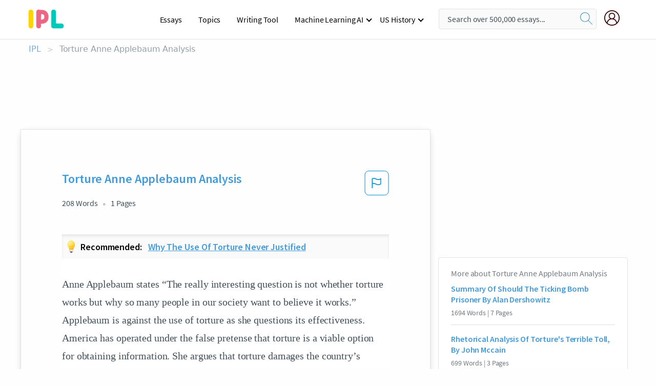

--- FILE ---
content_type: text/html; charset=UTF-8
request_url: https://www.ipl.org/essay/Torture-Anne-Applebaum-Analysis-P3VUSGMENDVV
body_size: 2397
content:
<!DOCTYPE html>
<html lang="en">
<head>
    <meta charset="utf-8">
    <meta name="viewport" content="width=device-width, initial-scale=1">
    <title></title>
    <style>
        body {
            font-family: "Arial";
        }
    </style>
    <script type="text/javascript">
    window.awsWafCookieDomainList = ['monografias.com','cram.com','studymode.com','buenastareas.com','trabalhosfeitos.com','etudier.com','studentbrands.com','ipl.org','123helpme.com','termpaperwarehouse.com'];
    window.gokuProps = {
"key":"AQIDAHjcYu/GjX+QlghicBgQ/7bFaQZ+m5FKCMDnO+vTbNg96AEjNvhH1G9rvN33dSTxR8x9AAAAfjB8BgkqhkiG9w0BBwagbzBtAgEAMGgGCSqGSIb3DQEHATAeBglghkgBZQMEAS4wEQQMuY2q+XG1BLbO3wgbAgEQgDuSZs7LnnF3CECFW43hPxPPUzu7ts4ze5is6+b+d/EqtwdE7nRL9ePCZ108muA5LcPCxcaP0CG79VVJbQ==",
          "iv":"EkQVcwGdVwAAE/kl",
          "context":"RM9TbGuneQ6EPBGlsB7tZ87UOXOSS1wvjkLekCEQ1nBXBNXj4oXHV71bzVIO3Mh8XOUDRNaZUgHT3UAhD3fM2w916Mdq42OKIzrJ9bhs7GNY0kRFJ9t2lIsaHdMlHmNkPpUoj1JX3X1HLVwcvawwmQBe5FhCGEmJYRTsMt5sgVHsuQ/JJHjg2nbQe2dxQ+RcQhUqj5t8nPXDeQZzDTjZlwGIB+jRXfo9bLgtwKPZb0HD9OEEyfAqz8pUMe6z+RL0QK+V+AOMD4VrtxC7xlfUWJMSh5Au4Q+0fIb6PB/HHcK+Bdr1impZq2E8gjFOsA/[base64]/I6I+CXchEQNVCLsV62ItRFB3L6vgu4B7MHzasKKftGlfT8dliKqeP6Pei02L+IGGC5KBjFVX3oixvgG4tdfVMVkFCCBFBZRTUYi6NniGI59j4q1oGea4uiuJoHNGLqL7uhMRRBHs7FyvQDZlNwqzJKDpMyHJxVoidoGoec5pSG+HtF1O+upFPXvVehpp6cDHA=="
};
    </script>
    <script src="https://ab840a5abf4d.9b6e7044.us-east-2.token.awswaf.com/ab840a5abf4d/b0f70ab89207/49b6e89255bb/challenge.js"></script>
</head>
<body>
    <div id="challenge-container"></div>
    <script type="text/javascript">
        AwsWafIntegration.saveReferrer();
        AwsWafIntegration.checkForceRefresh().then((forceRefresh) => {
            if (forceRefresh) {
                AwsWafIntegration.forceRefreshToken().then(() => {
                    window.location.reload(true);
                });
            } else {
                AwsWafIntegration.getToken().then(() => {
                    window.location.reload(true);
                });
            }
        });
    </script>
    <noscript>
        <h1>JavaScript is disabled</h1>
        In order to continue, we need to verify that you're not a robot.
        This requires JavaScript. Enable JavaScript and then reload the page.
    </noscript>
</body>
</html>

--- FILE ---
content_type: text/html; charset=utf-8
request_url: https://www.ipl.org/essay/Torture-Anne-Applebaum-Analysis-P3VUSGMENDVV
body_size: 23430
content:
<!DOCTYPE html><html lang="en"><head><meta charSet="utf-8"/><meta name="viewport" content="width=device-width, initial-scale=1"/><link rel="preload" as="image" href="//assets.ipl.org/1.17/images/logos/ipl/logo-ipl.png"/><link rel="preload" as="image" href="//assets.ipl.org/1.17/images/icons/ipl/magnifying-glass.svg"/><link rel="preload" as="image" href="//assets.ipl.org/1.17/images/icons/user.png"/><link rel="preload" as="image" href="//assets.ipl.org/1.17/images/exitIntentModal/bulb.png"/><link rel="preload" as="image" href="//assets.ipl.org/1.17/images/exitIntentModal/close.png"/><link rel="preload" as="image" href="//assets.ipl.org/1.17/images/exitIntentModal/shield.png"/><link rel="preload" as="image" href="//assets.ipl.org/1.17/images/others/search.png"/><link rel="preload" as="image" href="//assets.ipl.org/1.17/images/exitIntentModal/search.png"/><link rel="stylesheet" href="/_next/static/css/275ed64cc4367444.css" data-precedence="next"/><link rel="stylesheet" href="/_next/static/css/d1010e730fb921b1.css" data-precedence="next"/><link rel="stylesheet" href="/_next/static/css/8584ffabdd5f8c16.css" data-precedence="next"/><link rel="stylesheet" href="/_next/static/css/9c19318485a4db35.css" data-precedence="next"/><link rel="stylesheet" href="/_next/static/css/bd5e8bc2e7c36d97.css" data-precedence="next"/><link rel="stylesheet" href="/_next/static/css/e4dccb509d93907a.css" data-precedence="next"/><link rel="preload" as="script" fetchPriority="low" href="/_next/static/chunks/webpack-417f1a94d57302c0.js"/><script src="/_next/static/chunks/fd9d1056-4b62698693dbfabc.js" async=""></script><script src="/_next/static/chunks/8762-8ad353e02bc2af3c.js" async=""></script><script src="/_next/static/chunks/main-app-f4796c898d921638.js" async=""></script><script src="/_next/static/chunks/3ff803c2-f0f7edafd4775fbe.js" async=""></script><script src="/_next/static/chunks/app/(essay)/essay/%5Bslug%5D/error-53b2f000131f2229.js" async=""></script><script src="/_next/static/chunks/app/(essay)/essay/%5Bslug%5D/not-found-d879a0942c99821b.js" async=""></script><script src="/_next/static/chunks/app/(essay)/error-69dfc0ff013e5bf5.js" async=""></script><script src="/_next/static/chunks/app/(essay)/essay/%5Bslug%5D/page-fe7c03fe3daa5a0f.js" async=""></script><script src="/_next/static/chunks/app/error-244b34cbf9e834f0.js" async=""></script><script src="/_next/static/chunks/4977-dce6ba04846f9cff.js" async=""></script><script src="/_next/static/chunks/app/layout-2040570caa53cf2f.js" async=""></script><script src="/_next/static/chunks/app/global-error-27218bf9570c0318.js" async=""></script><link rel="preload" href="https://cdn.cookielaw.org/consent/b0cd8d85-662e-4e9b-8eaf-21bfeb56b3d5/OtAutoBlock.js" as="script"/><link rel="preload" href="https://www.ipl.org/s/react-users-frontend/js/ruf-version.js" as="script"/><link rel="preload" href="/s2/js/funnel-client.js" as="script"/><link rel="preload" href="/s2/js/exitintent/exitintent.min.js" as="script"/><title>Torture Anne Applebaum Analysis - 208 Words | Internet Public Library</title><meta name="description" content="Anne Applebaum states “The really interesting question is not whether torture works but why so many people in our society want to believe it works.”..."/><link rel="canonical" href="https://www.ipl.org/essay/Torture-Anne-Applebaum-Analysis-P3VUSGMENDVV"/><meta name="next-size-adjust"/><script src="/_next/static/chunks/polyfills-42372ed130431b0a.js" noModule=""></script></head><body class="__className_e8ce0c"><script>(self.__next_s=self.__next_s||[]).push(["https://cdn.cookielaw.org/consent/b0cd8d85-662e-4e9b-8eaf-21bfeb56b3d5/OtAutoBlock.js",{}])</script><noscript><iframe src="//www.googletagmanager.com/ns.html?id=GTM-T86F369" height="0" width="0" style="display:none;visibility:hidden"></iframe></noscript><div class="flex flex-col justify-around min-h-[100vh]"><header class="header-splat"><div class="row header-row"><div class="columns large-1 medium-1 small-4 header-splat__columns mobile-flex"><label for="drop" class="nav-toggle"><span></span></label><a href="/" aria-label="ipl-logo-bg" class="show-for-large display-inline-block vert-align-middle full-height"><div class="header-splat__logo-container" style="background-image:url(//assets.ipl.org/1.17/images/logos/ipl/logo-ipl.png)"></div></a><div class="hide-for-large-up display-inline-block vert-align-middle full-height"><a href="/" class="cursorPointer" aria-label="ipl-logo"><img class="vert-center no-material-style" src="//assets.ipl.org/1.17/images/logos/ipl/logo-ipl.png" width="70" height="35" alt="ipl-logo"/></a></div></div><div class="columns large-6 medium-5 small-4 full-height header-navbar" style="visibility:hidden;width:180%!important"><div class="nav-container"><nav><input type="checkbox" id="drop"/><ul class="menu"><li><a href="/writing">Essays</a></li><li><a href="/topics">Topics</a></li><li><a href="/editor">Writing Tool</a></li><li><a href="/div/machine-learning-ai/">Machine Learning AI</a><input type="checkbox" id="drop-2"/><ul><li class="bordered"><a href="/div/chatgpt/">ChatGPT</a></li></ul></li><li><a href="#">US History</a><input type="checkbox" id="drop-2"/><ul><li class="bordered"><a href="/div/potus/">Presidents of the United States</a><input type="checkbox" id="drop-3"/><ul><li><a href="/div/potus/jrbiden.html ">Joseph Robinette Biden</a></li><li><a href="/div/potus/djtrump.html ">Donald Trump</a></li><li><a href="/div/potus/bhobama.html ">Barack Obama</a></li></ul></li><li class="bordered"><a href="/div/stateknow">US States</a><input type="checkbox" id="drop-4"/><ul><li><a href="/div/stateknow/popchart.html ">States Ranked by Size &amp; Population</a></li><li><a href="/div/stateknow/dates.html">States Ranked by Date</a></li></ul></li></ul></li></ul></nav></div></div><div class="columns large-12 medium-12 small-4 header-splat__search-box-container"><div class="d-flex"><div class="search-box header-splat__search-box header-splat__search-box--low search-box z-index-2" id="header__search-box"><form class="toggle-trigger" action="https://www.ipl.org/search" method="GET"><input type="text" class="search-box__input search-box__input--splat-header search-box__input--gray-bg " placeholder="Search over 500,000 essays..." name="query"/><button class="search-box__button search-box__button--splat-header" type="submit" aria-label="search"><div class="search-box__svg-cont"><img class="search-box__svg search-box__svg-middle no-material-style" src="//assets.ipl.org/1.17/images/icons/ipl/magnifying-glass.svg" alt="search" width="24px" height="24px"/></div></button></form></div><div class="header-splat__columns align-right user-account"><div class="header-splat__search-toggle-container" style="right:5rem"><i class="weight-500 icon icon-ui-24-search header-splat__icon-ui-24-search-toggle" id="header-splat__icon-ui-24-search-toggle"></i></div><a href="/dashboard" rel="nofollow" aria-label="My Account"><div class="burger full-height vert-align-middle display-inline-block cursorPointer position-relative"><div class="vert-center"><img class="no-material-style" width="30" height="30" src="//assets.ipl.org/1.17/images/icons/user.png" alt="user-icon"/></div></div></a></div></div></div></div></header><div class="ipl-main-container"><script data-ot-ignore="true" type="application/ld+json">
      {
        "@context": "https://schema.org",
        "@type": "Article",
        "headline": "Torture Anne Applebaum Analysis",
        "image": "//assets.ipl.org/1.17/images/logos/ipl/logo-ipl.png",
        "datePublished": "2021-05-12T10:36:23.000Z",
        "dateModified": "2021-05-31T09:09:27.000Z",
        "author": {
          "@type": "Organization",
          "name": "ipl.org"
        },
        "description": "Anne Applebaum states “The really interesting question is not whether torture works but why so many people in our society want to believe it works.”...",
        "isAccessibleForFree": "False",
        "hasPart":
          {
          "@type": "WebPage",
          "isAccessibleForFree": "False",
          "cssSelector" : ".paywall"
          }
      }
    </script><script>(self.__next_s=self.__next_s||[]).push([0,{"data-ot-ignore":true,"children":"window.dataLayer = window.dataLayer || [];\n        dataLayer.push({ \"environment\": \"production\" });\ndataLayer.push({ \"ga_enable_tracking\": \"true\" });\ndataLayer.push({ \"version\": \"1.0.27\" });\ndataLayer.push({ \"source_site_id\": 32 });\n","id":"envScript"}])</script><div class="row"><nav aria-label="breadcrumb" class="w-max"><ol aria-label="Breadcrumbs:" role="navigation" class="flex flex-wrap items-center w-full bg-opacity-60 py-2 px-4 rounded-md breadcrumbs justify-start bg-white"><li class="flex items-center text-blue-gray-900 antialiased font-sans text-sm font-normal leading-normal cursor-pointer transition-colors duration-300 hover:text-light-blue-500"><a href="/" class="opacity-60">IPL</a><span class="text-blue-gray-500 text-sm antialiased font-sans font-normal leading-normal mx-2 pointer-events-none select-none">&gt;</span></li><li class="flex items-center text-blue-gray-900 antialiased font-sans text-sm font-normal leading-normal cursor-pointer transition-colors duration-300 hover:text-light-blue-500"><span class="ash-gray capitalize">Torture Anne Applebaum Analysis</span></li></ol></nav></div><div id="essay_ad_top"></div><div id="exit-intent-modal" class="display-none"><div class="modal_container"><div class="main_exit-intent-modal"><div class="modal-union"><div class="polygon-icon"><img class="polygon" src="data:image/svg+xml,%3csvg%20width=&#x27;13&#x27;%20height=&#x27;22&#x27;%20viewBox=&#x27;0%200%2013%2022&#x27;%20fill=&#x27;none&#x27;%20xmlns=&#x27;http://www.w3.org/2000/svg&#x27;%3e%3cpath%20d=&#x27;M12.1404%2010.8799L0.140427%200.487579L0.140427%2021.2722L12.1404%2010.8799Z&#x27;%20fill=&#x27;%230280BE&#x27;/%3e%3c/svg%3e" alt="right-arrow"/></div><div class="main-frame-content"><div class="bulb"><img class="bulb-icon" src="//assets.ipl.org/1.17/images/exitIntentModal/bulb.png" alt="bulb-icon"/></div><div class="content"><h5 class="hading-tag">Wait a second!</h5><p class="description">More handpicked essays just for you.</p></div></div></div><div class="essay-modal-container"><div class="close-modal"><img class="close-icon" src="//assets.ipl.org/1.17/images/exitIntentModal/close.png" alt="close-icon"/></div><div class="essay-container"><div class="essay-content"><div class="vertical_line"></div><div class="box_content"><div class="essay-heading"><p class="title">Why the use of torture never justified</p></div><div class="essay-link"><a href="/essay/Is-Torture-Ever-Justified-FJFPBGVZTG" class="button mobile_button">Read ESSAY 1</a></div></div></div><div class="essay-content"><div class="vertical_line"></div><div class="box_content"><div class="essay-heading"><p class="title">Why torture is morally wrong</p></div><div class="essay-link"><a href="/essay/The-Importance-Of-Torture-In-Human-Life-FCKCXWJKNFG" class="button mobile_button">Read ESSAY 2</a></div></div></div><div class="essay-content"><div class="vertical_line"></div><div class="box_content"><div class="essay-heading"><p class="title">Should torture be acceptable</p></div><div class="essay-link"><a href="/essay/Paul-Lauritzens-Definition-Of-Torture-PCF65994RU" class="button mobile_button">Read ESSAY 3</a></div></div></div></div><div class="essay display-none" modal-attribute="modal-2 modal-3"><div class="essay_content"><div class="shield"><img class="shield-icon" src="//assets.ipl.org/1.17/images/exitIntentModal/shield.png" alt="shield-img"/></div><p class="essay-descriptions"><strong>Don’t take our word for it </strong>- see why 10 million students trust us with their essay needs.</p></div><div class="trial-button display-none" modal-attribute="modal-2"><a href="https://www.ipl.org/plans" class="trial_button">Start your <span>$7 for 7 days</span> trial now!</a></div><form id="search" modal-attribute="modal-3" class="display-none" action="/search"><div class="input-search-box"><img class="input-search-icon" src="//assets.ipl.org/1.17/images/others/search.png" alt="search-img"/><input type="text" id="search-input" placeholder="Search for essays, topics or keywords…" name="query"/></div><button id="search-button"><img class="search-icon" src="//assets.ipl.org/1.17/images/exitIntentModal/search.png" alt="search-img"/><span>FIND MY ESSAY</span></button></form></div></div></div></div></div><div class="row essay-preview-block "><div class="columns large-8 paper-container paper-container--with-sidebar position-relative border-box-shadow margin-4 paper-container--with-sidebar"><div class="position-relative margin-4 text-xl"><div class="popup-funnel-modal" id="DivFunnelModal"></div><div id="essay-body-heading-details"><div class="flex justify-between"><h1 style="color:#419ad9" class="weight-700 heading-m heading-font">Torture Anne Applebaum Analysis</h1><button class="bg-transparent border-0 content-flag-color p-0 m-0 h-[49px] w-[48px] shadow-none outline-0 font-normal hover:shadow-none hover:outline-0 focus:shadow-none focus:outline-0"><svg width="48" height="49" viewBox="0 0 48 49" fill="none" xmlns="http://www.w3.org/2000/svg"><rect x="1" y="0.5" width="46" height="47.0413" rx="7.5" stroke="currentcolor"></rect><path d="M16.1668 34.0413H14.5V15.2062L14.9167 14.9561C17.667 13.206 20.2506 14.2061 22.7508 15.2062C25.5844 16.3729 28.168 17.373 31.5017 14.9561L32.8351 14.0394V26.1239L32.5018 26.3739C28.418 29.3742 25.0844 28.0408 22.0841 26.7906C19.9172 25.9572 18.0837 25.2071 16.1668 26.1239V34.0413ZM18.0837 24.0404C19.6672 24.0404 21.2507 24.6238 22.7508 25.2905C25.4177 26.3739 28.0013 27.374 31.1683 25.2905V17.2064C27.668 19.0399 24.751 17.8731 22.0841 16.7897C19.9172 15.9562 18.0837 15.2062 16.1668 16.1229V24.2904C16.8336 24.1237 17.417 24.0404 18.0837 24.0404Z" fill="currentcolor"></path></svg></button></div><div class="essay-details mb-12 text-base"><span class="text-m">208<!-- --> Words</span><span class="text-m">1<!-- --> Pages</span></div></div><div class="recommended margin-top-1"><img class="recommended-bulb_icon" src="//assets.ipl.org/1.17/images/exitIntentModal/bulb.png" alt="bulb-icon"/><p><span class="recommended-heading">Recommended: </span><a href="/essay/Is-Torture-Ever-Justified-FJFPBGVZTG" class="recommended-link">Why the use of torture never justified</a></p></div><div style="color:#435059" class="relative flex flex-col bg-clip-border rounded-xl bg-white text-gray-700 paper-holder p-0 shadow-none"> <article class="text-l document__body padding-top-2 white-space--break-spaces break-word source-serif ">Anne Applebaum states “The really interesting question is not whether torture works but why so many people in our society want to believe it works.” Applebaum is against the use of torture as she questions its effectiveness. America has operated under the false pretense that torture is a viable option for obtaining information. She argues that torture damages the country’s image and does little to acquire useful intelligence. Torture is merely a way for officers to take their anger and frustration out on detainees. It is not an effective way to gain information, as Col. Stuart Herrington states, “Nine out of ten people can be persuaded to talk with no stress methods.” Col. Herrington is a counter intelligence officer that directed interrogations</article></div><div class="paper__gradient paper__gradient--bottom"></div><div class="center paper__cta"><a id="ShowMoreButton" class="button text-m" data-fulldoc="/document/P3VUSGMENDVV">Show More</a></div></div><div id="essay_ad_related"></div><div><div class="paper--related-separator"><span class="paper--related-separator-word">Related</span></div><section><div class="paper paper--related"><div id="essay-body-heading-details"><div class=""><a href="/essay/Summary-Of-Should-The-Ticking-Bomb-Prisoner-8AC211ABC5A38B8F"><h2 style="color:#419ad9" class="weight-700 heading-m heading-font">Summary Of Should The Ticking Bomb Prisoner By Alan Dershowitz</h2></a></div><div class="paper--related__details"><span class="text-m">1694<!-- --> Words</span> | <span class="text-m">7<!-- --> Pages</span></div></div><p class="m-0 text-l source-serif break-word text-ellipsis-after" style="color:#435059">Many have said that they would want nonlethal torture to be used in such cases but “did not want torture to be officially recognized by our legal system.” Similar statements have posited that while “torture might be necessary in a given situation it could never be right.” This approach, that of keeping torture off-the-books, is in direct conflict with the necessity for accountability and transparency in a democracy. A democracy cannot work if the public is kept in the dark. The public must know what is going on in order to approve or disapprove.</p><div class="paper__gradient paper__gradient--bottom"></div><div class="center paper__cta"><a class="button text-m" href="/essay/Summary-Of-Should-The-Ticking-Bomb-Prisoner-8AC211ABC5A38B8F">Read More</a></div></div><div class="paper paper--related"><div id="essay-body-heading-details"><div class=""><a href="/essay/Rhetorical-Analysis-Of-Tortures-Terrible-Toll-By-PJTEFDC8AB"><h2 style="color:#419ad9" class="weight-700 heading-m heading-font">Rhetorical Analysis Of Torture&#x27;s Terrible Toll, By John Mccain</h2></a></div><div class="paper--related__details"><span class="text-m">699<!-- --> Words</span> | <span class="text-m">3<!-- --> Pages</span></div></div><p class="m-0 text-l source-serif break-word text-ellipsis-after" style="color:#435059">Mahatma Gandhi, the preeminent leader of the Indian independence movement states “You can chain me, you can torture me, you can even destroy this body, but you will never imprison my mind.” This is important because torture is brutal on the body and mind. The article “Torture’s Terrible Toll” by John McCain is more convincing then the article “The Case for Torture” by Michael Levin because McCain provides more logical reasoning, he adds his own personal experience of being a captured prisoner during the Vietnam War, and he creates an emotional bond with people around the world. 
 Through more logical reasoning McCain Argument is more valid than Levin.</p><div class="paper__gradient paper__gradient--bottom"></div><div class="center paper__cta"><a class="button text-m" href="/essay/Rhetorical-Analysis-Of-Tortures-Terrible-Toll-By-PJTEFDC8AB">Read More</a></div></div><div class="paper paper--related"><div id="essay-body-heading-details"><div class=""><a href="/essay/Leonard-Pitts-Don-T-Lower-The-Bar-439540ED6F86CF14"><h2 style="color:#419ad9" class="weight-700 heading-m heading-font">Leonard Pitts &#x27;Don&#x27; T Lower The Bar On Education Standards</h2></a></div><div class="paper--related__details"><span class="text-m">1721<!-- --> Words</span> | <span class="text-m">7<!-- --> Pages</span></div></div><p class="m-0 text-l source-serif break-word text-ellipsis-after" style="color:#435059">It seamlessly effects the reader by asking a question that asks to think deeper than just the surface of the main topic at hand: lowering the bar for individual students. In addition to the previous article, Torture Might Work, also includes a number of pathos examples. One in particular is, “Beg pardon, but we have been asking the wrong question. What matters is not whether torture works. What matters is whether torture is right.”</p><div class="paper__gradient paper__gradient--bottom"></div><div class="center paper__cta"><a class="button text-m" href="/essay/Leonard-Pitts-Don-T-Lower-The-Bar-439540ED6F86CF14">Read More</a></div></div><div class="paper paper--related"><div id="essay-body-heading-details"><div class=""><a href="/essay/Analysis-Of-Heymanns-Authorizing-Torture-FK4DVMH4AJPR"><h2 style="color:#419ad9" class="weight-700 heading-m heading-font">Heymann&#x27;s Expository Essay</h2></a></div><div class="paper--related__details"><span class="text-m">701<!-- --> Words</span> | <span class="text-m">3<!-- --> Pages</span></div></div><p class="m-0 text-l source-serif break-word text-ellipsis-after" style="color:#435059">“Authorizing torture is a bad and dangerous idea that can easily be made to sound plausible.” This is a shockingly true statement. Heymann’s purpose in writing this article is to persuade readers to agree with him that torture should not be authorized. Heymann uses the persuasive appeal of pathos primarily in this article to convince his readers to agree with him. Although that is not to say he did not use other forms of persuasive appeal, heymann also used Logos and Ethos, just not as strongly as Pathos.</p><div class="paper__gradient paper__gradient--bottom"></div><div class="center paper__cta"><a class="button text-m" href="/essay/Analysis-Of-Heymanns-Authorizing-Torture-FK4DVMH4AJPR">Read More</a></div></div><div class="paper paper--related"><div id="essay-body-heading-details"><div class=""><a href="/essay/Techniques-Used-In-Michael-Levins-The-Case-PJPC8SYCVYT"><h2 style="color:#419ad9" class="weight-700 heading-m heading-font">Techniques Used In Michael Levin&#x27;s The Case For Torture</h2></a></div><div class="paper--related__details"><span class="text-m">515<!-- --> Words</span> | <span class="text-m">3<!-- --> Pages</span></div></div><p class="m-0 text-l source-serif break-word text-ellipsis-after" style="color:#435059">In Michael Levin’s “The Case for Torture”, he uses many cases of emotional appeal to persuade the reader that torture is necessary in extreme cases. There are many terms/statements that stick with the reader throughout the essay so that they will have more attachment to what is being said. Levin is particularly leaning to an audience based in the United States because he uses an allusion to reference an event that happened within the states and will better relate to the people that were impacted by it. The emotional appeals used in this essay are used for the purpose of persuading the reader to agree that in extreme instances torture is necessary and the United States should begin considering it as a tactic for future cases of extremity. 
	 One major eye catching factor of this essay is the repetitive use of words that imply certain stigmas.</p><div class="paper__gradient paper__gradient--bottom"></div><div class="center paper__cta"><a class="button text-m" href="/essay/Techniques-Used-In-Michael-Levins-The-Case-PJPC8SYCVYT">Read More</a></div></div><div class="paper paper--related"><div id="essay-body-heading-details"><div class=""><a href="/essay/Rhetorical-Analysis-The-Case-For-Torture-By-PJ2X9L5GYT"><h2 style="color:#419ad9" class="weight-700 heading-m heading-font">Rhetorical Analysis: The Case For Torture By Michael Levin</h2></a></div><div class="paper--related__details"><span class="text-m">971<!-- --> Words</span> | <span class="text-m">4<!-- --> Pages</span></div></div><p class="m-0 text-l source-serif break-word text-ellipsis-after" style="color:#435059">In Michael Levin's The Case for Torture, Levin provides an argument in which he discusses the significance of inflicting torture to perpetrators as a way of punishment. In his argument, he dispenses a critical approach into what he believes justifies torture in certain situations. Torture is assumed to be banned in our culture and the thought of it takes society back to the brutal ages. He argues that societies that are enlightened reject torture and the authoritative figure that engage in its application risk the displeasure of the United States. In his perspective, he provides instances in which wrongdoers put the lives of innocent people at risk and discusses the aspect of death and idealism.</p><div class="paper__gradient paper__gradient--bottom"></div><div class="center paper__cta"><a class="button text-m" href="/essay/Rhetorical-Analysis-The-Case-For-Torture-By-PJ2X9L5GYT">Read More</a></div></div><div class="paper paper--related"><div id="essay-body-heading-details"><div class=""><a href="/essay/Are-Prisons-Obsolete-By-Angela-Davis-Summary-P3PKCCBH4SJPR"><h2 style="color:#419ad9" class="weight-700 heading-m heading-font">Are Prisons Obsolete By Angela Davis Summary</h2></a></div><div class="paper--related__details"><span class="text-m">1074<!-- --> Words</span> | <span class="text-m">5<!-- --> Pages</span></div></div><p class="m-0 text-l source-serif break-word text-ellipsis-after" style="color:#435059">After arguing the failure of prisons, Mendieta establishes his agreement with Davis’ anti-prison rhetoric without introducing the author, her book, or other various abolitionist efforts, “I will also argue that Davis’s work is perhaps one of the best philosophical as well as political responses to the expansion of the prison system...” (Mendieta 293). The article’s author also assumes that readers are familiar with specific torture tactics used on prisoners,“...the United States is facing one of its most devastating moral and political debacles in its history with the disclosures of torture at Guantanamo, Abu Ghraib, and other such prisons…” (293). Mendieta’s act of assuming that readers will already be familiar with Angela Davis and her work, as well as the specific methods of torture used by certain prisons, may cause readers to feel lost while reading the</p><div class="paper__gradient paper__gradient--bottom"></div><div class="center paper__cta"><a class="button text-m" href="/essay/Are-Prisons-Obsolete-By-Angela-Davis-Summary-P3PKCCBH4SJPR">Read More</a></div></div><div class="paper paper--related"><div id="essay-body-heading-details"><div class=""><a href="/essay/How-Did-Christopher-Hitchens-Believe-Me-Its-735FF88FBD848604"><h2 style="color:#419ad9" class="weight-700 heading-m heading-font">How Did Christopher Hitchens Believe Me It&#x27;s Torture</h2></a></div><div class="paper--related__details"><span class="text-m">831<!-- --> Words</span> | <span class="text-m">4<!-- --> Pages</span></div></div><p class="m-0 text-l source-serif break-word text-ellipsis-after" style="color:#435059">Has anyone ever heard of something extremely dangerous and life-threatening and thought that, “Hey, let’s try that!”? Would they still want to try it if they knew it was a form of torment? Christopher Hitchens decides to endure a torture technique called “waterboarding” to learn more of its use among Americans. In Hitchens’s Believe Me, It’s Torture, he describes his experience enduring “waterboarding” to discourage use of it in America with use of the persuasive techniques ethos and logos. 
</p><div class="paper__gradient paper__gradient--bottom"></div><div class="center paper__cta"><a class="button text-m" href="/essay/How-Did-Christopher-Hitchens-Believe-Me-Its-735FF88FBD848604">Read More</a></div></div><div class="paper paper--related"><div id="essay-body-heading-details"><div class=""><a href="/essay/Rhetorical-Analysis-Of-Torture-Myth-PCWGUN6YV"><h2 style="color:#419ad9" class="weight-700 heading-m heading-font">Rhetorical Analysis Of Torture Myth &#x27;</h2></a></div><div class="paper--related__details"><span class="text-m">1050<!-- --> Words</span> | <span class="text-m">5<!-- --> Pages</span></div></div><p class="m-0 text-l source-serif break-word text-ellipsis-after" style="color:#435059">Applebaum has plenty of evidence to back up her claim that physical torture is not effective, and there are many other ways to obtain information. While the fear-encouraging and questioning elements are potent to many who are afraid of terror committed against them, but when the overwhelming sentiment of Levin’s argument is being compared to the logic and ethical points of Applebaum it is clear to see the superiority of her argument. Although Levin would advocate for physical torture in extreme situations, one must expect extreme consequences. Physical torture is rarely effective, violates rights, and damages a whole nation’s credibility. This is why physical torture should not be</p><div class="paper__gradient paper__gradient--bottom"></div><div class="center paper__cta"><a class="button text-m" href="/essay/Rhetorical-Analysis-Of-Torture-Myth-PCWGUN6YV">Read More</a></div></div><div class="paper paper--related"><div id="essay-body-heading-details"><div class=""><a href="/essay/Enhanced-Interrogation-George-W-Bush-Administration-PJJCP5Z6DAM"><h2 style="color:#419ad9" class="weight-700 heading-m heading-font">Enhanced Interrogation: George W. Bush Administration</h2></a></div><div class="paper--related__details"><span class="text-m">776<!-- --> Words</span> | <span class="text-m">4<!-- --> Pages</span></div></div><p class="m-0 text-l source-serif break-word text-ellipsis-after" style="color:#435059">Sometimes Enhanced Interrogation does not even work because detainee can give misleading information so that they will stop the pain. Sometimes our government detain an innocent person and then</p><div class="paper__gradient paper__gradient--bottom"></div><div class="center paper__cta"><a class="button text-m" href="/essay/Enhanced-Interrogation-George-W-Bush-Administration-PJJCP5Z6DAM">Read More</a></div></div><div class="paper paper--related"><div id="essay-body-heading-details"><div class=""><a href="/essay/Article-Summary-The-Case-For-Torture-F3T8MJPBGXFV"><h2 style="color:#419ad9" class="weight-700 heading-m heading-font">Article Summary: The Case For Torture By Michael Levin</h2></a></div><div class="paper--related__details"><span class="text-m">421<!-- --> Words</span> | <span class="text-m">2<!-- --> Pages</span></div></div><p class="m-0 text-l source-serif break-word text-ellipsis-after" style="color:#435059">Many believe that being interrogated by American intelligence should not be a pleasant experience for enemy combatants such as terrorists. Levin presents torture as the only method to safeguard civilians,but this is a violation against  human  rights and inhumane. Although</p><div class="paper__gradient paper__gradient--bottom"></div><div class="center paper__cta"><a class="button text-m" href="/essay/Article-Summary-The-Case-For-Torture-F3T8MJPBGXFV">Read More</a></div></div><div class="paper paper--related"><div id="essay-body-heading-details"><div class=""><a href="/essay/Guantanamo-Double-Standards-3C8D1797F70DCCE6"><h2 style="color:#419ad9" class="weight-700 heading-m heading-font">Guantanamo Double Standards</h2></a></div><div class="paper--related__details"><span class="text-m">1682<!-- --> Words</span> | <span class="text-m">7<!-- --> Pages</span></div></div><p class="m-0 text-l source-serif break-word text-ellipsis-after" style="color:#435059">An inmate that was one of the few lucky to be released from Guantanamo Bay said in press conference that everyone is tortured at GTMO (Associated Press). In most cases the Government says that they use torture as means to get intelligence,basically the ends justify the means. However according to DeGarmo, that there is no scientifically evidence that suggest torturing plays a significant role in gaining valuable intelligence in fact science proves that torture plays no role in what so ever in gaining intelligence. When taking a step back and looking at the picture we can see that the majority of the inmates being tortured have been in GTMO for five years or more, so any intelligence that we would obtain them would either be, one out of date or two, inaccurate given the fact that the inmates have no accesses to the outside world. Furthermore the act of using intelligence to gain intelligence is never acceptable and violates human rights and the Geneva Convention (DeGarmo).</p><div class="paper__gradient paper__gradient--bottom"></div><div class="center paper__cta"><a class="button text-m" href="/essay/Guantanamo-Double-Standards-3C8D1797F70DCCE6">Read More</a></div></div><div class="paper paper--related"><div id="essay-body-heading-details"><div class=""><a href="/essay/Argumentative-Essay-Is-Terroristic-Torture-Justified-PC3SGEKRDSB"><h2 style="color:#419ad9" class="weight-700 heading-m heading-font">Argumentative Essay: Is Terroristic Torture Justified?</h2></a></div><div class="paper--related__details"><span class="text-m">1057<!-- --> Words</span> | <span class="text-m">5<!-- --> Pages</span></div></div><p class="m-0 text-l source-serif break-word text-ellipsis-after" style="color:#435059">Terroristic Torture Argument 

Terrorism in America is a sophisticated problem in the United States that affects everyone in some form. To help prevent terrorism from being an intense problem and to protect the people within the country, terroristic torture has been controversial topic. Terroristic torture can save lives and prevent future acts of terrorism within America. 
 Terroristic torture can be used carefully with specialized technics to help protect the American people of future terroristic attacks that may cause them to get injured or even killed.</p><div class="paper__gradient paper__gradient--bottom"></div><div class="center paper__cta"><a class="button text-m" href="/essay/Argumentative-Essay-Is-Terroristic-Torture-Justified-PC3SGEKRDSB">Read More</a></div></div><div class="paper paper--related"><div id="essay-body-heading-details"><div class=""><a href="/essay/Torking-Humiliation-Discomfort-And-Pain-Are-All-1F93271BDAC2DC74"><h2 style="color:#419ad9" class="weight-700 heading-m heading-font">Torking, Humiliation, Discomfort And Pain Are All Different Practices Of Torture?</h2></a></div><div class="paper--related__details"><span class="text-m">380<!-- --> Words</span> | <span class="text-m">2<!-- --> Pages</span></div></div><p class="m-0 text-l source-serif break-word text-ellipsis-after" style="color:#435059">Intimidation, threading, humiliation, discomfort and pain are all different practices of torture. Torture is usually used to extract information and confessions from prisoners and suspects detained by the government. The government permits specific groups and individuals the authority to utilize these techniques to accomplish objective. [Provide examples so that the reader can better understand who gets to do this and who has authority to allow it to happen.] In other circumstances, torturing someone is merely criminal.</p><div class="paper__gradient paper__gradient--bottom"></div><div class="center paper__cta"><a class="button text-m" href="/essay/Torking-Humiliation-Discomfort-And-Pain-Are-All-1F93271BDAC2DC74">Read More</a></div></div><div class="paper paper--related"><div id="essay-body-heading-details"><div class=""><a href="/essay/How-Does-George-Orwell-Use-Torture-In-PJUZ7LUDAM"><h2 style="color:#419ad9" class="weight-700 heading-m heading-font">How Does George Orwell Use Torture In 1984</h2></a></div><div class="paper--related__details"><span class="text-m">501<!-- --> Words</span> | <span class="text-m">3<!-- --> Pages</span></div></div><p class="m-0 text-l source-serif break-word text-ellipsis-after" style="color:#435059">This is similar to our CIA society today, For torture to happened it can not happen on U.S soil. It must happen some place else.</p><div class="paper__gradient paper__gradient--bottom"></div><div class="center paper__cta"><a class="button text-m" href="/essay/How-Does-George-Orwell-Use-Torture-In-PJUZ7LUDAM">Read More</a></div></div></section></div></div><div><div class="columns large-4 hide-for-medium-only hide-for-small-only height-auto"><div id="essay_ad_sidebar"></div><div class="card card--sidebar-nav no-border "><div class="card--sidebar-nav__section"><h2 class="heading-xs card--sidebar-nav__heading mid-gray weight-500 margin-2">More about <!-- -->Torture Anne Applebaum Analysis</h2><ul class="card--sidebar-nav__list"><li id="sidebar-nav0" class="card--sidebar-nav__list-item card--sidebar-nav__list-item--separators"><a href="/essay/Summary-Of-Should-The-Ticking-Bomb-Prisoner-8AC211ABC5A38B8F"><h3 class="card--sidebar-nav__linkg heading-xs brand-secondary weight-700">Summary Of Should The Ticking Bomb Prisoner By Alan Dershowitz</h3></a><span class="text-s mid-gray margin-1 display-block">1694<!-- --> Words | <!-- -->7<!-- --> Pages</span></li><li id="sidebar-nav1" class="card--sidebar-nav__list-item card--sidebar-nav__list-item--separators"><a href="/essay/Rhetorical-Analysis-Of-Tortures-Terrible-Toll-By-PJTEFDC8AB"><h3 class="card--sidebar-nav__linkg heading-xs brand-secondary weight-700">Rhetorical Analysis Of Torture&#x27;s Terrible Toll, By John Mccain</h3></a><span class="text-s mid-gray margin-1 display-block">699<!-- --> Words | <!-- -->3<!-- --> Pages</span></li><li id="sidebar-nav2" class="card--sidebar-nav__list-item card--sidebar-nav__list-item--separators"><a href="/essay/Leonard-Pitts-Don-T-Lower-The-Bar-439540ED6F86CF14"><h3 class="card--sidebar-nav__linkg heading-xs brand-secondary weight-700">Leonard Pitts &#x27;Don&#x27; T Lower The Bar On Education Standards</h3></a><span class="text-s mid-gray margin-1 display-block">1721<!-- --> Words | <!-- -->7<!-- --> Pages</span></li><li id="sidebar-nav3" class="card--sidebar-nav__list-item card--sidebar-nav__list-item--separators"><a href="/essay/Analysis-Of-Heymanns-Authorizing-Torture-FK4DVMH4AJPR"><h3 class="card--sidebar-nav__linkg heading-xs brand-secondary weight-700">Heymann&#x27;s Expository Essay</h3></a><span class="text-s mid-gray margin-1 display-block">701<!-- --> Words | <!-- -->3<!-- --> Pages</span></li><li id="sidebar-nav4" class="card--sidebar-nav__list-item card--sidebar-nav__list-item--separators"><a href="/essay/Techniques-Used-In-Michael-Levins-The-Case-PJPC8SYCVYT"><h3 class="card--sidebar-nav__linkg heading-xs brand-secondary weight-700">Techniques Used In Michael Levin&#x27;s The Case For Torture</h3></a><span class="text-s mid-gray margin-1 display-block">515<!-- --> Words | <!-- -->3<!-- --> Pages</span></li><li id="sidebar-nav5" class="card--sidebar-nav__list-item card--sidebar-nav__list-item--separators"><a href="/essay/Rhetorical-Analysis-The-Case-For-Torture-By-PJ2X9L5GYT"><h3 class="card--sidebar-nav__linkg heading-xs brand-secondary weight-700">Rhetorical Analysis: The Case For Torture By Michael Levin</h3></a><span class="text-s mid-gray margin-1 display-block">971<!-- --> Words | <!-- -->4<!-- --> Pages</span></li><li id="sidebar-nav6" class="card--sidebar-nav__list-item card--sidebar-nav__list-item--separators"><a href="/essay/Are-Prisons-Obsolete-By-Angela-Davis-Summary-P3PKCCBH4SJPR"><h3 class="card--sidebar-nav__linkg heading-xs brand-secondary weight-700">Are Prisons Obsolete By Angela Davis Summary</h3></a><span class="text-s mid-gray margin-1 display-block">1074<!-- --> Words | <!-- -->5<!-- --> Pages</span></li><li id="sidebar-nav7" class="card--sidebar-nav__list-item card--sidebar-nav__list-item--separators"><a href="/essay/How-Did-Christopher-Hitchens-Believe-Me-Its-735FF88FBD848604"><h3 class="card--sidebar-nav__linkg heading-xs brand-secondary weight-700">How Did Christopher Hitchens Believe Me It&#x27;s Torture</h3></a><span class="text-s mid-gray margin-1 display-block">831<!-- --> Words | <!-- -->4<!-- --> Pages</span></li><li id="sidebar-nav8" class="card--sidebar-nav__list-item card--sidebar-nav__list-item--separators"><a href="/essay/Rhetorical-Analysis-Of-Torture-Myth-PCWGUN6YV"><h3 class="card--sidebar-nav__linkg heading-xs brand-secondary weight-700">Rhetorical Analysis Of Torture Myth &#x27;</h3></a><span class="text-s mid-gray margin-1 display-block">1050<!-- --> Words | <!-- -->5<!-- --> Pages</span></li><li id="sidebar-nav9" class="card--sidebar-nav__list-item card--sidebar-nav__list-item--separators"><a href="/essay/Enhanced-Interrogation-George-W-Bush-Administration-PJJCP5Z6DAM"><h3 class="card--sidebar-nav__linkg heading-xs brand-secondary weight-700">Enhanced Interrogation: George W. Bush Administration</h3></a><span class="text-s mid-gray margin-1 display-block">776<!-- --> Words | <!-- -->4<!-- --> Pages</span></li><li id="sidebar-nav10" class="card--sidebar-nav__list-item card--sidebar-nav__list-item--separators"><a href="/essay/Article-Summary-The-Case-For-Torture-F3T8MJPBGXFV"><h3 class="card--sidebar-nav__linkg heading-xs brand-secondary weight-700">Article Summary: The Case For Torture By Michael Levin</h3></a><span class="text-s mid-gray margin-1 display-block">421<!-- --> Words | <!-- -->2<!-- --> Pages</span></li><li id="sidebar-nav11" class="card--sidebar-nav__list-item card--sidebar-nav__list-item--separators"><a href="/essay/Guantanamo-Double-Standards-3C8D1797F70DCCE6"><h3 class="card--sidebar-nav__linkg heading-xs brand-secondary weight-700">Guantanamo Double Standards</h3></a><span class="text-s mid-gray margin-1 display-block">1682<!-- --> Words | <!-- -->7<!-- --> Pages</span></li><li id="sidebar-nav12" class="card--sidebar-nav__list-item card--sidebar-nav__list-item--separators"><a href="/essay/Argumentative-Essay-Is-Terroristic-Torture-Justified-PC3SGEKRDSB"><h3 class="card--sidebar-nav__linkg heading-xs brand-secondary weight-700">Argumentative Essay: Is Terroristic Torture Justified?</h3></a><span class="text-s mid-gray margin-1 display-block">1057<!-- --> Words | <!-- -->5<!-- --> Pages</span></li><li id="sidebar-nav13" class="card--sidebar-nav__list-item card--sidebar-nav__list-item--separators"><a href="/essay/Torking-Humiliation-Discomfort-And-Pain-Are-All-1F93271BDAC2DC74"><h3 class="card--sidebar-nav__linkg heading-xs brand-secondary weight-700">Torking, Humiliation, Discomfort And Pain Are All Different Practices Of Torture?</h3></a><span class="text-s mid-gray margin-1 display-block">380<!-- --> Words | <!-- -->2<!-- --> Pages</span></li><li id="sidebar-nav14" class="card--sidebar-nav__list-item card--sidebar-nav__list-item--separators"><a href="/essay/How-Does-George-Orwell-Use-Torture-In-PJUZ7LUDAM"><h3 class="card--sidebar-nav__linkg heading-xs brand-secondary weight-700">How Does George Orwell Use Torture In 1984</h3></a><span class="text-s mid-gray margin-1 display-block">501<!-- --> Words | <!-- -->3<!-- --> Pages</span></li></ul></div></div><div id="essay_ad_sidebar_1"></div></div></div></div><div class="row columns"><section class="section no-padding padding-bottom-1 no-border--bottom "><div class="container"><div class="row padding-top-1 margin-1"><div class="small-12 columns"><h3 class="heading-m  black weight-500" id="show-related-topics-link">Related Topics</h3></div></div><div class="row" id="related-topics-container"><div class="columns large-10 columns-small-1 columns-medium-1 columns-large-2" id="popular-tags-visible"><ul><li class="tag-block__li--link margin-1"><a href="/topics/united-states" title="United States" class="brand-secondary brand-primary--hover">United States</a></li><li class="tag-block__li--link margin-1"><a href="/topics/race" title="Race" class="brand-secondary brand-primary--hover">Race</a></li><li class="tag-block__li--link margin-1"><a href="/topics/crime" title="Crime" class="brand-secondary brand-primary--hover">Crime</a></li><li class="tag-block__li--link margin-1"><a href="/topics/violence" title="Violence" class="brand-secondary brand-primary--hover">Violence</a></li><li class="tag-block__li--link margin-1"><a href="/topics/prison" title="Prison" class="brand-secondary brand-primary--hover">Prison</a></li><li class="tag-block__li--link margin-1"><a href="/topics/white-people" title="White people" class="brand-secondary brand-primary--hover">White people</a></li></ul></div></div></div></section></div><a href="https://www.ipl.org/content/access" rel="nofollow"></a><div class="button--extra_container show-for-small-only "><a href="/document/P3VUSGMENDVV" class="button--extra">Open Document</a></div></div><footer class="section--footer bg-[#1d2226] mt-auto text-white w-full bottom-0 py-8" style="font-family:&quot;Open Sans&quot;,sans-serif"><div class="max-w-[75rem] mx-auto"><div class="mx-auto flex flex-wrap text-lg"><div class="w-full md:w-1/4 p-4 "><div class="uppercase tracking-[0.125em] font-semibold mb-4 text-base">Company</div><ul><li class="text-base leading-[1.75em]"><a class="text-[#737a80]" href="/about-us/privacy">About Us</a></li><li class="text-base leading-[1.75em]"><a class="text-[#737a80]" href="/about-us/contact">Contact</a></li></ul></div><div class="w-full md:w-1/3 p-4"><div class="uppercase tracking-[0.125em] font-semibold mb-4 text-base">Legal</div><ul><li class="text-base text-[#737a80] leading-[1.75em] undefined"><a href="https://www.learneo.com/legal/copyright-policy" target="_blank" rel="nofollow" class="text-[#737a80] ">Copyright Policy</a></li><li class="text-base text-[#737a80] leading-[1.75em] undefined"><a href="https://www.learneo.com/legal/community-guidelines" target="_blank" rel="nofollow" class="text-[#737a80] ">Community Guidelines</a></li><li class="text-base text-[#737a80] leading-[1.75em] undefined"><a href="https://www.learneo.com/legal/honor-code" target="_blank" rel="nofollow" class="text-[#737a80] ">Our Honor Code</a></li><li class="text-base text-[#737a80] leading-[1.75em] undefined"><a href="https://www.learneo.com/legal/privacy-policy" target="_blank" rel="nofollow" class="text-[#737a80] ">Privacy Policy</a></li><li class="text-base text-[#737a80] leading-[1.75em] undefined"><a href="/about-us/terms" target="_self" rel="" class="text-[#737a80] ">Service Terms</a></li><li class="text-base text-[#737a80] leading-[1.75em] cursor-pointer ot-sdk-show-settings"></li></ul></div><div class="w-full md:w-1/3 p-4 text-center flex justify-start md:justify-end"><a href="/"><img alt="Logo" loading="lazy" width="69" height="69" decoding="async" data-nimg="1" class="mx-auto md:mx-0" style="color:transparent" src="//assets.ipl.org/1.17/images/logos/ipl/logo-ipl.svg"/></a></div></div><div class="border-t text-[#737a80] border-gray-300 pt-8 md:text-left text-center"><p>Copyright © 2024 IPL.org All rights reserved.</p></div></div></footer></div><script src="/_next/static/chunks/webpack-417f1a94d57302c0.js" async=""></script><script>(self.__next_f=self.__next_f||[]).push([0]);self.__next_f.push([2,null])</script><script>self.__next_f.push([1,"1:HL[\"/_next/static/media/e4af272ccee01ff0-s.p.woff2\",\"font\",{\"crossOrigin\":\"\",\"type\":\"font/woff2\"}]\n2:HL[\"/_next/static/css/275ed64cc4367444.css\",\"style\"]\n3:HL[\"/_next/static/css/d1010e730fb921b1.css\",\"style\"]\n4:HL[\"/_next/static/css/8584ffabdd5f8c16.css\",\"style\"]\n5:HL[\"/_next/static/css/9c19318485a4db35.css\",\"style\"]\n6:HL[\"/_next/static/css/bd5e8bc2e7c36d97.css\",\"style\"]\n7:HL[\"/_next/static/css/e4dccb509d93907a.css\",\"style\"]\n"])</script><script>self.__next_f.push([1,"8:I[2846,[],\"\"]\nb:I[4707,[],\"\"]\nd:I[9631,[\"6092\",\"static/chunks/3ff803c2-f0f7edafd4775fbe.js\",\"3549\",\"static/chunks/app/(essay)/essay/%5Bslug%5D/error-53b2f000131f2229.js\"],\"default\"]\ne:I[6423,[],\"\"]\nf:I[1916,[\"6092\",\"static/chunks/3ff803c2-f0f7edafd4775fbe.js\",\"2736\",\"static/chunks/app/(essay)/essay/%5Bslug%5D/not-found-d879a0942c99821b.js\"],\"ErrorPageIPL\"]\n10:I[2154,[\"7545\",\"static/chunks/app/(essay)/error-69dfc0ff013e5bf5.js\"],\"default\"]\n11:I[8003,[\"6092\",\"static/chunks/3ff803c2-f0f7edafd4775fbe.js\",\"31\",\"static/chunks/app/(essay)/essay/%5Bslug%5D/page-fe7c03fe3daa5a0f.js\"],\"\"]\n12:I[1916,[\"6092\",\"static/chunks/3ff803c2-f0f7edafd4775fbe.js\",\"2736\",\"static/chunks/app/(essay)/essay/%5Bslug%5D/not-found-d879a0942c99821b.js\"],\"HeaderWithMenu\"]\n13:I[3490,[\"7601\",\"static/chunks/app/error-244b34cbf9e834f0.js\"],\"default\"]\n14:I[5878,[\"6092\",\"static/chunks/3ff803c2-f0f7edafd4775fbe.js\",\"4977\",\"static/chunks/4977-dce6ba04846f9cff.js\",\"3185\",\"static/chunks/app/layout-2040570caa53cf2f.js\"],\"Image\"]\n16:I[4879,[\"6470\",\"static/chunks/app/global-error-27218bf9570c0318.js\"],\"default\"]\nc:[\"slug\",\"Torture-Anne-Applebaum-Analysis-P3VUSGMENDVV\",\"d\"]\n17:[]\n"])</script><script>self.__next_f.push([1,"0:[\"$\",\"$L8\",null,{\"buildId\":\"LugsWnUYv2bsG1Oguf-k6\",\"assetPrefix\":\"\",\"urlParts\":[\"\",\"essay\",\"Torture-Anne-Applebaum-Analysis-P3VUSGMENDVV\"],\"initialTree\":[\"\",{\"children\":[\"(essay)\",{\"children\":[\"essay\",{\"children\":[[\"slug\",\"Torture-Anne-Applebaum-Analysis-P3VUSGMENDVV\",\"d\"],{\"children\":[\"__PAGE__\",{}]}]}]}]},\"$undefined\",\"$undefined\",true],\"initialSeedData\":[\"\",{\"children\":[\"(essay)\",{\"children\":[\"essay\",{\"children\":[[\"slug\",\"Torture-Anne-Applebaum-Analysis-P3VUSGMENDVV\",\"d\"],{\"children\":[\"__PAGE__\",{},[[\"$L9\",\"$La\",[[\"$\",\"link\",\"0\",{\"rel\":\"stylesheet\",\"href\":\"/_next/static/css/8584ffabdd5f8c16.css\",\"precedence\":\"next\",\"crossOrigin\":\"$undefined\"}],[\"$\",\"link\",\"1\",{\"rel\":\"stylesheet\",\"href\":\"/_next/static/css/9c19318485a4db35.css\",\"precedence\":\"next\",\"crossOrigin\":\"$undefined\"}],[\"$\",\"link\",\"2\",{\"rel\":\"stylesheet\",\"href\":\"/_next/static/css/bd5e8bc2e7c36d97.css\",\"precedence\":\"next\",\"crossOrigin\":\"$undefined\"}],[\"$\",\"link\",\"3\",{\"rel\":\"stylesheet\",\"href\":\"/_next/static/css/e4dccb509d93907a.css\",\"precedence\":\"next\",\"crossOrigin\":\"$undefined\"}]]],null],null]},[null,[\"$\",\"$Lb\",null,{\"parallelRouterKey\":\"children\",\"segmentPath\":[\"children\",\"(essay)\",\"children\",\"essay\",\"children\",\"$c\",\"children\"],\"error\":\"$d\",\"errorStyles\":[[\"$\",\"link\",\"0\",{\"rel\":\"stylesheet\",\"href\":\"/_next/static/css/9c19318485a4db35.css\",\"precedence\":\"next\",\"crossOrigin\":\"$undefined\"}],[\"$\",\"link\",\"1\",{\"rel\":\"stylesheet\",\"href\":\"/_next/static/css/bd5e8bc2e7c36d97.css\",\"precedence\":\"next\",\"crossOrigin\":\"$undefined\"}]],\"errorScripts\":[],\"template\":[\"$\",\"$Le\",null,{}],\"templateStyles\":\"$undefined\",\"templateScripts\":\"$undefined\",\"notFound\":[\"$\",\"$Lf\",null,{\"title\":\"404\",\"description\":\"The page you're looking for isn't here.\"}],\"notFoundStyles\":[[\"$\",\"link\",\"0\",{\"rel\":\"stylesheet\",\"href\":\"/_next/static/css/9c19318485a4db35.css\",\"precedence\":\"next\",\"crossOrigin\":\"$undefined\"}],[\"$\",\"link\",\"1\",{\"rel\":\"stylesheet\",\"href\":\"/_next/static/css/bd5e8bc2e7c36d97.css\",\"precedence\":\"next\",\"crossOrigin\":\"$undefined\"}]]}]],null]},[null,[\"$\",\"$Lb\",null,{\"parallelRouterKey\":\"children\",\"segmentPath\":[\"children\",\"(essay)\",\"children\",\"essay\",\"children\"],\"error\":\"$undefined\",\"errorStyles\":\"$undefined\",\"errorScripts\":\"$undefined\",\"template\":[\"$\",\"$Le\",null,{}],\"templateStyles\":\"$undefined\",\"templateScripts\":\"$undefined\",\"notFound\":\"$undefined\",\"notFoundStyles\":\"$undefined\"}]],null]},[null,[\"$\",\"$Lb\",null,{\"parallelRouterKey\":\"children\",\"segmentPath\":[\"children\",\"(essay)\",\"children\"],\"error\":\"$10\",\"errorStyles\":[[\"$\",\"link\",\"0\",{\"rel\":\"stylesheet\",\"href\":\"/_next/static/css/9c19318485a4db35.css\",\"precedence\":\"next\",\"crossOrigin\":\"$undefined\"}],[\"$\",\"link\",\"1\",{\"rel\":\"stylesheet\",\"href\":\"/_next/static/css/bd5e8bc2e7c36d97.css\",\"precedence\":\"next\",\"crossOrigin\":\"$undefined\"}]],\"errorScripts\":[],\"template\":[\"$\",\"$Le\",null,{}],\"templateStyles\":\"$undefined\",\"templateScripts\":\"$undefined\",\"notFound\":\"$undefined\",\"notFoundStyles\":\"$undefined\"}]],null]},[[[[\"$\",\"link\",\"0\",{\"rel\":\"stylesheet\",\"href\":\"/_next/static/css/275ed64cc4367444.css\",\"precedence\":\"next\",\"crossOrigin\":\"$undefined\"}],[\"$\",\"link\",\"1\",{\"rel\":\"stylesheet\",\"href\":\"/_next/static/css/d1010e730fb921b1.css\",\"precedence\":\"next\",\"crossOrigin\":\"$undefined\"}]],[\"$\",\"html\",null,{\"lang\":\"en\",\"suppressHydrationWarning\":true,\"children\":[null,[\"$\",\"body\",null,{\"className\":\"__className_e8ce0c\",\"children\":[[\"$\",\"$L11\",null,{\"src\":\"https://cdn.cookielaw.org/consent/b0cd8d85-662e-4e9b-8eaf-21bfeb56b3d5/OtAutoBlock.js\",\"strategy\":\"beforeInteractive\"}],[\"$\",\"$L11\",null,{\"data-ot-ignore\":true,\"src\":\"https://ab840a5abf4d.edge.sdk.awswaf.com/ab840a5abf4d/b0f70ab89207/challenge.compact.js\",\"defer\":true,\"strategy\":\"lazyOnload\"}],[\"$\",\"$L11\",null,{\"data-ot-ignore\":true,\"id\":\"gtmScript\",\"async\":true,\"dangerouslySetInnerHTML\":{\"__html\":\"\\n                (function(w,d,s,l,i){w[l]=w[l]||[];w[l].push(\\n                  {'gtm.start': new Date().getTime(),event:'gtm.js'}\\n                  );var f=d.getElementsByTagName(s)[0],\\n                  j=d.createElement(s),dl=l!='dataLayer'?'\u0026l='+l:'';j.setAttributeNode(d.createAttribute('data-ot-ignore'));j.setAttribute('class','optanon-category-C0001');j.async=true;j.src=\\n                  '//www.googletagmanager.com/gtm.js?id='+i+dl;f.parentNode.insertBefore(j,f);\\n                  })(window,document,'script','dataLayer','GTM-T86F369');\\n                \"}}],[\"$\",\"noscript\",null,{\"children\":[\"$\",\"iframe\",null,{\"src\":\"//www.googletagmanager.com/ns.html?id=GTM-T86F369\",\"height\":\"0\",\"width\":\"0\",\"style\":{\"display\":\"none\",\"visibility\":\"hidden\"}}]}],[\"$\",\"div\",null,{\"className\":\"flex flex-col justify-around min-h-[100vh]\",\"children\":[[\"$\",\"$L12\",null,{\"headerLogoUrl\":\"//assets.ipl.org/1.17/images/logos/ipl/logo-ipl.png\",\"headerLogoText\":\"The Research Paper Factory\",\"searchIcon\":\"//assets.ipl.org/1.17/images/icons/ipl/magnifying-glass.svg\",\"userIcon\":\"//assets.ipl.org/1.17/images/icons/user.png\",\"secureBaseUrl\":\"https://www.ipl.org\",\"searchInputPlaceholder\":\"Search over 500,000 essays...\"}],[\"$\",\"div\",null,{\"className\":\"ipl-main-container\",\"children\":[\"$\",\"$Lb\",null,{\"parallelRouterKey\":\"children\",\"segmentPath\":[\"children\"],\"error\":\"$13\",\"errorStyles\":[[\"$\",\"link\",\"0\",{\"rel\":\"stylesheet\",\"href\":\"/_next/static/css/9c19318485a4db35.css\",\"precedence\":\"next\",\"crossOrigin\":\"$undefined\"}],[\"$\",\"link\",\"1\",{\"rel\":\"stylesheet\",\"href\":\"/_next/static/css/bd5e8bc2e7c36d97.css\",\"precedence\":\"next\",\"crossOrigin\":\"$undefined\"}]],\"errorScripts\":[],\"template\":[\"$\",\"$Le\",null,{}],\"templateStyles\":\"$undefined\",\"templateScripts\":\"$undefined\",\"notFound\":[\"$\",\"div\",null,{\"className\":\"row\",\"children\":[\"$\",\"$Lf\",null,{\"title\":\"404\",\"description\":\"The page you're looking for isn't here.\"}]}],\"notFoundStyles\":[[\"$\",\"link\",\"0\",{\"rel\":\"stylesheet\",\"href\":\"/_next/static/css/9c19318485a4db35.css\",\"precedence\":\"next\",\"crossOrigin\":\"$undefined\"}],[\"$\",\"link\",\"1\",{\"rel\":\"stylesheet\",\"href\":\"/_next/static/css/bd5e8bc2e7c36d97.css\",\"precedence\":\"next\",\"crossOrigin\":\"$undefined\"}]]}]}],[\"$\",\"footer\",null,{\"className\":\"section--footer bg-[#1d2226] mt-auto text-white w-full bottom-0 py-8\",\"style\":{\"fontFamily\":\"\\\"Open Sans\\\",sans-serif\"},\"children\":[\"$\",\"div\",null,{\"className\":\"max-w-[75rem] mx-auto\",\"children\":[[\"$\",\"div\",null,{\"className\":\"mx-auto flex flex-wrap text-lg\",\"children\":[[\"$\",\"div\",null,{\"className\":\"w-full md:w-1/4 p-4 \",\"children\":[[\"$\",\"div\",null,{\"className\":\"uppercase tracking-[0.125em] font-semibold mb-4 text-base\",\"children\":\"Company\"}],[\"$\",\"ul\",null,{\"children\":[[\"$\",\"li\",\"0\",{\"className\":\"text-base leading-[1.75em]\",\"children\":[\"$\",\"a\",null,{\"className\":\"text-[#737a80]\",\"href\":\"/about-us/privacy\",\"children\":\"About Us\"}]}],[\"$\",\"li\",\"1\",{\"className\":\"text-base leading-[1.75em]\",\"children\":[\"$\",\"a\",null,{\"className\":\"text-[#737a80]\",\"href\":\"/about-us/contact\",\"children\":\"Contact\"}]}]]}]]}],[\"$\",\"div\",null,{\"className\":\"w-full md:w-1/3 p-4\",\"children\":[[\"$\",\"div\",null,{\"className\":\"uppercase tracking-[0.125em] font-semibold mb-4 text-base\",\"children\":\"Legal\"}],[\"$\",\"ul\",null,{\"children\":[[\"$\",\"li\",\"0\",{\"className\":\"text-base text-[#737a80] leading-[1.75em] undefined\",\"children\":[\"$undefined\",[\"$\",\"a\",null,{\"href\":\"https://www.learneo.com/legal/copyright-policy\",\"target\":\"_blank\",\"rel\":\"nofollow\",\"className\":\"text-[#737a80] \",\"children\":\"Copyright Policy\"}]]}],[\"$\",\"li\",\"1\",{\"className\":\"text-base text-[#737a80] leading-[1.75em] undefined\",\"children\":[\"$undefined\",[\"$\",\"a\",null,{\"href\":\"https://www.learneo.com/legal/community-guidelines\",\"target\":\"_blank\",\"rel\":\"nofollow\",\"className\":\"text-[#737a80] \",\"children\":\"Community Guidelines\"}]]}],[\"$\",\"li\",\"2\",{\"className\":\"text-base text-[#737a80] leading-[1.75em] undefined\",\"children\":[\"$undefined\",[\"$\",\"a\",null,{\"href\":\"https://www.learneo.com/legal/honor-code\",\"target\":\"_blank\",\"rel\":\"nofollow\",\"className\":\"text-[#737a80] \",\"children\":\"Our Honor Code\"}]]}],[\"$\",\"li\",\"3\",{\"className\":\"text-base text-[#737a80] leading-[1.75em] undefined\",\"children\":[\"$undefined\",[\"$\",\"a\",null,{\"href\":\"https://www.learneo.com/legal/privacy-policy\",\"target\":\"_blank\",\"rel\":\"nofollow\",\"className\":\"text-[#737a80] \",\"children\":\"Privacy Policy\"}]]}],[\"$\",\"li\",\"4\",{\"className\":\"text-base text-[#737a80] leading-[1.75em] undefined\",\"children\":[\"$undefined\",[\"$\",\"a\",null,{\"href\":\"/about-us/terms\",\"target\":\"_self\",\"rel\":\"\",\"className\":\"text-[#737a80] \",\"children\":\"Service Terms\"}]]}],[\"$\",\"li\",\"5\",{\"className\":\"text-base text-[#737a80] leading-[1.75em] cursor-pointer ot-sdk-show-settings\",\"children\":[\"$undefined\",\"$undefined\"]}]]}]]}],[\"$\",\"div\",null,{\"className\":\"w-full md:w-1/3 p-4 text-center flex justify-start md:justify-end\",\"children\":[\"$\",\"a\",null,{\"href\":\"/\",\"children\":[\"$\",\"$L14\",null,{\"src\":\"//assets.ipl.org/1.17/images/logos/ipl/logo-ipl.svg\",\"alt\":\"Logo\",\"className\":\"mx-auto md:mx-0\",\"width\":\"69\",\"height\":\"69\"}]}]}]]}],[\"$\",\"div\",null,{\"className\":\"border-t text-[#737a80] border-gray-300 pt-8 md:text-left text-center\",\"children\":[\"$\",\"p\",null,{\"children\":\"Copyright © 2024 IPL.org All rights reserved.\"}]}]]}]}]]}]]}]]}]],null],null],\"couldBeIntercepted\":false,\"initialHead\":[null,\"$L15\"],\"globalErrorComponent\":\"$16\",\"missingSlots\":\"$W17\"}]\n"])</script><script>self.__next_f.push([1,"15:[[\"$\",\"meta\",\"0\",{\"name\":\"viewport\",\"content\":\"width=device-width, initial-scale=1\"}],[\"$\",\"meta\",\"1\",{\"charSet\":\"utf-8\"}],[\"$\",\"title\",\"2\",{\"children\":\"Torture Anne Applebaum Analysis - 208 Words | Internet Public Library\"}],[\"$\",\"meta\",\"3\",{\"name\":\"description\",\"content\":\"Anne Applebaum states “The really interesting question is not whether torture works but why so many people in our society want to believe it works.”...\"}],[\"$\",\"link\",\"4\",{\"rel\":\"canonical\",\"href\":\"https://www.ipl.org/essay/Torture-Anne-Applebaum-Analysis-P3VUSGMENDVV\"}],[\"$\",\"meta\",\"5\",{\"name\":\"next-size-adjust\"}]]\n9:null\n"])</script><script>self.__next_f.push([1,"19:I[1916,[\"6092\",\"static/chunks/3ff803c2-f0f7edafd4775fbe.js\",\"2736\",\"static/chunks/app/(essay)/essay/%5Bslug%5D/not-found-d879a0942c99821b.js\"],\"Breadcrumb\"]\n1a:I[1916,[\"6092\",\"static/chunks/3ff803c2-f0f7edafd4775fbe.js\",\"2736\",\"static/chunks/app/(essay)/essay/%5Bslug%5D/not-found-d879a0942c99821b.js\"],\"ExitIntentModal\"]\n1b:I[1916,[\"6092\",\"static/chunks/3ff803c2-f0f7edafd4775fbe.js\",\"2736\",\"static/chunks/app/(essay)/essay/%5Bslug%5D/not-found-d879a0942c99821b.js\"],\"EssayPreview_IPL\"]\n1c:I[1916,[\"6092\",\"static/chunks/3ff803c2-f0f7edafd4775fbe.js\",\"2736\",\"static/chunks/app/(essay)/essay/%5Bslug%5D/not-found-d879a0942c99821b.js\"],\"PopularDocuments\"]\n1d:I[1916,[\"6092\",\"static/chunks/3ff803c2-f0f7edafd4775fbe.js\",\"2736\",\"static/chunks/app/(essay)/essay/%5Bslug%5D/not-found-d879a0942c99821b.js\"],\"ShowMoreMobile\"]\n18:Tc99,"])</script><script>self.__next_f.push([1,"window.splatconfig = {\"PUBLIC_HOME_URL\":\"https://www.ipl.org\",\"PUBLIC_GOOGLE_RECAPTCHA_SITE_KEY\":\"6LcJq9sUAAAAAKDmmqtqyaH5tGATHGFuqmnBlQzN\",\"PUBLIC_ROUTE_SPA_HANDLER_COPYRIGHT\":\"react\",\"PUBLIC_BECKETT_WRITING_TOOL_CSS_URL\":\"//assets.ipl.org/1.17/css/ipl.writing-tool.1.17.119.min.css\",\"PUBLIC_DISPLAY_META_ROBOTS_NOINDEX\":true,\"PUBLIC_SECURE_BASE_URL\":\"https://www.ipl.org\",\"PUBLIC_EXTERNAL_API_URL\":\"https://api.ipl.org\",\"PUBLIC_ROUTE_SPA_HANDLER_PAYMENT\":\"react\",\"PUBLIC_FACEBOOK_APP_VERSION\":\"v12.0\",\"PUBLIC_SUPPORT_EMAIL\":\"support@ipl.org\",\"PUBLIC_GOOGLE_CLIENT_ID\":\"346858971598-clpj50cm2sdl01hr9al69h2thlhtpaf9.apps.googleusercontent.com\",\"PUBLIC_ROUTE_SPA_HANDLER_PRIVACY\":\"react\",\"PUBLIC_REDIRECT_DASHBOARD_PLANS_TO_PLANS\":true,\"PUBLIC_WRITING_VIEW_PLAGI_CHECK_POPUP_CONTENT_ON_EDITOR\":true,\"PUBLIC_WRITING_TOOL_FEATURE_MODEL\":\"economyModel\",\"PUBLIC_IS_OFFICIAL_PRODUCTION\":true,\"PUBLIC_SITE_NAME_SHORT\":\"ipl.org\",\"PUBLIC_ERRORS_SENTRY_SRC\":\"//32cca52e18274e35a72543aa142adab4@o133474.ingest.sentry.io/5398140\",\"PUBLIC_CATEGORY_PAGE_APPEND_ESSAYS_TO_TITLE\":true,\"PUBLIC_UPLOAD_FEATURE_ENABLED\":false,\"PUBLIC_ROUTE_SPA_HANDLER_SIGNUP\":\"react\",\"PUBLIC_WRITING_TOOL_AVAILABLE\":true,\"PUBLIC_ROUTE_SPA_HANDLER_AUTHEMAIL\":\"react\",\"PUBLIC_ROUTE_SPA_HANDLER_TERMS\":\"react\",\"PUBLIC_PICK_A_PLAN_WRITING_TOOL_TEXT\":false,\"PUBLIC_ROUTE_SPA_HANDLER_SIGNOUT\":\"react\",\"PUBLIC_GOOGLE_APP_ID\":\"954002613268-qeibh04517hjqeemj5k3ohf8461cuq6e.apps.googleusercontent.com\",\"PUBLIC_NG1_TEMPLATE_URL\":\"https://s3.amazonaws.com/splat-ng1-templates/\",\"PUBLIC_PLANS_PAGE_HEADING\":\"Writing papers doesn’t \u003ci\u003e\u003cu\u003ehave\u003c/u\u003e\u003c/i\u003e to suck.\",\"PUBLIC_WRITING_AI_DETECTION_ENABLED\":true,\"PUBLIC_EXTERNAL_ASSETS_URL\":\"//assets.ipl.org/1.17/\",\"PUBLIC_UPLOAD_POPUP_EXPIRY_IN_DAYS\":\"3\",\"PUBLIC_GTM_CONTAINER_ID\":\"GTM-T86F369\",\"PUBLIC_NON_SECURE_BASE_URL\":\"http://www.ipl.org\",\"PUBLIC_SITE_NAME\":\"Internet Public Library\",\"PUBLIC_BECKETT_CSS_FONTS_URL\":\"//assets.ipl.org/1.17/css/ipl.fonts.1.17.168.min.css\",\"PUBLIC_BECKETT_CSS_ASYNC\":true,\"PUBLIC_FACEBOOK_APP_ID\":\"2853094868083704\",\"PUBLIC_RECURLY_PUB_KEY\":\"ewr1-QyvayOqfGfuPzLCtW9GIxE\",\"PUBLIC_WRITING_TOOL_PRODUCT_NAME\":\"IPL Essay Editor\",\"PUBLIC_ONETRUST_KEY\":\"b0cd8d85-662e-4e9b-8eaf-21bfeb56b3d5\",\"PUBLIC_SITE_ID\":\"27\",\"PUBLIC_ROUTE_SPA_HANDLER_PAYMENTPROCESSING\":\"react\",\"PUBLIC_DOCUMENT_COUNT_ESTIMATE\":\"500,000\",\"PUBLIC_CONTENT_FLAGGING_SERVICE\":\"ipl\",\"PUBLIC_HTTPS_ONLY\":true,\"PUBLIC_CONTENT_FLAGGING_ENABLED\":true,\"PUBLIC_CONTENT_FLAGGING_ENDPOINT\":\"https://www.learneo.com/legal/illegal-content-notice\",\"PUBLIC_DISABLE_SETTINGS_SOCIAL_ACCOUNTS\":true,\"PUBLIC_DOMAIN_NAME\":\"ipl.org\",\"PUBLIC_PAYMENTS_PAYPAL_ENABLED\":true,\"PUBLIC_COOKIE_SIGNED_IN_USERS\":true,\"PUBLIC_SEARCH_TEMPLATE\":\"/search?query=%s\",\"PUBLIC_ROUTE_SPA_HANDLER_SIGNIN\":\"react\",\"PUBLIC_WRITING_TOOL_VERSION\":\"2\",\"PUBLIC_BECKETT_CSS_MODAL_FUNNEL_URL\":\"//assets.ipl.org/1.17/css/ipl.modal-funnel.1.17.156.min.css\",\"PUBLIC_WRITING_TOOL_VIEW_IN_FULL_ESSAY\":false,\"PUBLIC_ERRORS_SENTRY_SEND_UNCAUGHT\":true,\"PUBLIC_SIGNUP_HEADING\":\"Study Smarter, Not Harder\",\"PUBLIC_GA_USER_INFO\":true,\"PUBLIC_SEARCH_NO_PAGINATION\":true,\"PUBLIC_BECKETT_CSS_URL\":\"//assets.ipl.org/1.17/css/ipl.1.17.106.min.css\",\"PUBLIC_ROUTE_SPA_HANDLER_PLANS\":\"react\"};"])</script><script>self.__next_f.push([1,"a:[[\"$\",\"script\",null,{\"data-ot-ignore\":true,\"type\":\"application/ld+json\",\"dangerouslySetInnerHTML\":{\"__html\":\"\\n      {\\n        \\\"@context\\\": \\\"https://schema.org\\\",\\n        \\\"@type\\\": \\\"Article\\\",\\n        \\\"headline\\\": \\\"Torture Anne Applebaum Analysis\\\",\\n        \\\"image\\\": \\\"//assets.ipl.org/1.17/images/logos/ipl/logo-ipl.png\\\",\\n        \\\"datePublished\\\": \\\"2021-05-12T10:36:23.000Z\\\",\\n        \\\"dateModified\\\": \\\"2021-05-31T09:09:27.000Z\\\",\\n        \\\"author\\\": {\\n          \\\"@type\\\": \\\"Organization\\\",\\n          \\\"name\\\": \\\"ipl.org\\\"\\n        },\\n        \\\"description\\\": \\\"Anne Applebaum states “The really interesting question is not whether torture works but why so many people in our society want to believe it works.”...\\\",\\n        \\\"isAccessibleForFree\\\": \\\"False\\\",\\n        \\\"hasPart\\\":\\n          {\\n          \\\"@type\\\": \\\"WebPage\\\",\\n          \\\"isAccessibleForFree\\\": \\\"False\\\",\\n          \\\"cssSelector\\\" : \\\".paywall\\\"\\n          }\\n      }\\n    \"}}],[\"$\",\"$L11\",null,{\"data-ot-ignore\":true,\"id\":\"envScript\",\"strategy\":\"beforeInteractive\",\"dangerouslySetInnerHTML\":{\"__html\":\"window.dataLayer = window.dataLayer || [];\\n        dataLayer.push({ \\\"environment\\\": \\\"production\\\" });\\ndataLayer.push({ \\\"ga_enable_tracking\\\": \\\"true\\\" });\\ndataLayer.push({ \\\"version\\\": \\\"1.0.27\\\" });\\ndataLayer.push({ \\\"source_site_id\\\": 32 });\\n\"}}],\"$undefined\",[[\"$\",\"$L11\",null,{\"data-ot-ignore\":true,\"id\":\"config-js\",\"dangerouslySetInnerHTML\":{\"__html\":\"$18\"}}],[\"$\",\"$L11\",null,{\"data-ot-ignore\":true,\"id\":\"ruf-js\",\"src\":\"https://www.ipl.org/s/react-users-frontend/js/ruf-version.js\"}],[\"$\",\"$L11\",null,{\"data-ot-ignore\":true,\"id\":\"funnel-js\",\"type\":\"text/javascript\",\"funnel-url\":\"https://www.ipl.org/s/react-users-frontend/js/modal-funnel.RUF_VERSION.js\",\"css-url\":\"//assets.ipl.org/1.17/css/ipl.modal-funnel.1.17.156.min.css\",\"src\":\"/s2/js/funnel-client.js\"}],[\"$\",\"$L11\",null,{\"type\":\"text/javascript\",\"src\":\"/s2/js/exitintent/exitintent.min.js\",\"defer\":true}],[\"$\",\"$L11\",null,{\"id\":\"register-js\",\"type\":\"text/javascript\",\"funnel-url\":\"https://www.ipl.org/s/react-users-frontend/js/modal-register.RUF_VERSION.js\",\"css-url\":\"//assets.ipl.org/1.17/css/ipl.modal-funnel.1.17.156.min.css\"}],[\"$\",\"$L11\",null,{\"data-ot-ignore\":true,\"id\":\"upload-js\",\"type\":\"text/javascript\",\"funnel-url\":\"https://www.ipl.org/s/splat-essays-writing-tool/js/upload-tool.min.js\",\"css-url\":\"/s2/css/upload-tool.css\"}]],[\"$\",\"div\",null,{\"className\":\"row\",\"children\":[\"$\",\"$L19\",null,{\"data\":[{\"text\":\"IPL\",\"url\":\"/\"},{\"text\":\"Torture Anne Applebaum Analysis\",\"url\":\"$undefined\"}],\"separator\":\"\u003e\"}]}],[\"$\",\"div\",null,{\"id\":\"essay_ad_top\"}],[\"$\",\"$L1a\",null,{\"relatedExitIntentEssays\":[{\"publication_id\":\"FJFPBGVZTG\",\"slug\":\"/essay/Is-Torture-Ever-Justified-FJFPBGVZTG\",\"title\":\"Why the use of torture never justified\"},{\"publication_id\":\"FCKCXWJKNFG\",\"slug\":\"/essay/The-Importance-Of-Torture-In-Human-Life-FCKCXWJKNFG\",\"title\":\"Why torture is morally wrong\"},{\"publication_id\":\"PCF65994RU\",\"slug\":\"/essay/Paul-Lauritzens-Definition-Of-Torture-PCF65994RU\",\"title\":\"Should torture be acceptable\"}],\"externalAssetsUrl\":\"//assets.ipl.org/1.17/\",\"secureBaseUrl\":\"https://www.ipl.org\"}],[\"$\",\"$L1b\",null,{\"essayMetaData\":{\"title\":\"Torture Anne Applebaum Analysis\",\"titleColor\":\"#419ad9\",\"titleSize\":\"h1\",\"wordCount\":208,\"pageCount\":1,\"premium\":true,\"essayFullViewURL\":\"/document/P3VUSGMENDVV\"},\"essayContent\":\"Anne Applebaum states “The really interesting question is not whether torture works but why so many people in our society want to believe it works.” Applebaum is against the use of torture as she questions its effectiveness. America has operated under the false pretense that torture is a viable option for obtaining information. She argues that torture damages the country’s image and does little to acquire useful intelligence. Torture is merely a way for officers to take their anger and frustration out on detainees. It is not an effective way to gain information, as Col. Stuart Herrington states, “Nine out of ten people can be persuaded to talk with no stress methods.” Col. Herrington is a counter intelligence officer that directed interrogations\",\"similarEssays\":[{\"title\":\"Summary Of Should The Ticking Bomb Prisoner By Alan Dershowitz\",\"titleSize\":\"h2\",\"essayUrl\":\"/essay/Summary-Of-Should-The-Ticking-Bomb-Prisoner-8AC211ABC5A38B8F\",\"essaySnippet\":\"Many have said that they would want nonlethal torture to be used in such cases but “did not want torture to be officially recognized by our legal system.” Similar statements have posited that while “torture might be necessary in a given situation it could never be right.” This approach, that of keeping torture off-the-books, is in direct conflict with the necessity for accountability and transparency in a democracy. A democracy cannot work if the public is kept in the dark. The public must know what is going on in order to approve or disapprove.\",\"wordCount\":1694,\"pageCount\":7,\"titleColor\":\"#419ad9\"},{\"title\":\"Rhetorical Analysis Of Torture's Terrible Toll, By John Mccain\",\"titleSize\":\"h2\",\"essayUrl\":\"/essay/Rhetorical-Analysis-Of-Tortures-Terrible-Toll-By-PJTEFDC8AB\",\"essaySnippet\":\"Mahatma Gandhi, the preeminent leader of the Indian independence movement states “You can chain me, you can torture me, you can even destroy this body, but you will never imprison my mind.” This is important because torture is brutal on the body and mind. The article “Torture’s Terrible Toll” by John McCain is more convincing then the article “The Case for Torture” by Michael Levin because McCain provides more logical reasoning, he adds his own personal experience of being a captured prisoner during the Vietnam War, and he creates an emotional bond with people around the world. \\n Through more logical reasoning McCain Argument is more valid than Levin.\",\"wordCount\":699,\"pageCount\":3,\"titleColor\":\"#419ad9\"},{\"title\":\"Leonard Pitts 'Don' T Lower The Bar On Education Standards\",\"titleSize\":\"h2\",\"essayUrl\":\"/essay/Leonard-Pitts-Don-T-Lower-The-Bar-439540ED6F86CF14\",\"essaySnippet\":\"It seamlessly effects the reader by asking a question that asks to think deeper than just the surface of the main topic at hand: lowering the bar for individual students. In addition to the previous article, Torture Might Work, also includes a number of pathos examples. One in particular is, “Beg pardon, but we have been asking the wrong question. What matters is not whether torture works. What matters is whether torture is right.”\",\"wordCount\":1721,\"pageCount\":7,\"titleColor\":\"#419ad9\"},{\"title\":\"Heymann's Expository Essay\",\"titleSize\":\"h2\",\"essayUrl\":\"/essay/Analysis-Of-Heymanns-Authorizing-Torture-FK4DVMH4AJPR\",\"essaySnippet\":\"“Authorizing torture is a bad and dangerous idea that can easily be made to sound plausible.” This is a shockingly true statement. Heymann’s purpose in writing this article is to persuade readers to agree with him that torture should not be authorized. Heymann uses the persuasive appeal of pathos primarily in this article to convince his readers to agree with him. Although that is not to say he did not use other forms of persuasive appeal, heymann also used Logos and Ethos, just not as strongly as Pathos.\",\"wordCount\":701,\"pageCount\":3,\"titleColor\":\"#419ad9\"},{\"title\":\"Techniques Used In Michael Levin's The Case For Torture\",\"titleSize\":\"h2\",\"essayUrl\":\"/essay/Techniques-Used-In-Michael-Levins-The-Case-PJPC8SYCVYT\",\"essaySnippet\":\"In Michael Levin’s “The Case for Torture”, he uses many cases of emotional appeal to persuade the reader that torture is necessary in extreme cases. There are many terms/statements that stick with the reader throughout the essay so that they will have more attachment to what is being said. Levin is particularly leaning to an audience based in the United States because he uses an allusion to reference an event that happened within the states and will better relate to the people that were impacted by it. The emotional appeals used in this essay are used for the purpose of persuading the reader to agree that in extreme instances torture is necessary and the United States should begin considering it as a tactic for future cases of extremity. \\n\\t One major eye catching factor of this essay is the repetitive use of words that imply certain stigmas.\",\"wordCount\":515,\"pageCount\":3,\"titleColor\":\"#419ad9\"},{\"title\":\"Rhetorical Analysis: The Case For Torture By Michael Levin\",\"titleSize\":\"h2\",\"essayUrl\":\"/essay/Rhetorical-Analysis-The-Case-For-Torture-By-PJ2X9L5GYT\",\"essaySnippet\":\"In Michael Levin's The Case for Torture, Levin provides an argument in which he discusses the significance of inflicting torture to perpetrators as a way of punishment. In his argument, he dispenses a critical approach into what he believes justifies torture in certain situations. Torture is assumed to be banned in our culture and the thought of it takes society back to the brutal ages. He argues that societies that are enlightened reject torture and the authoritative figure that engage in its application risk the displeasure of the United States. In his perspective, he provides instances in which wrongdoers put the lives of innocent people at risk and discusses the aspect of death and idealism.\",\"wordCount\":971,\"pageCount\":4,\"titleColor\":\"#419ad9\"},{\"title\":\"Are Prisons Obsolete By Angela Davis Summary\",\"titleSize\":\"h2\",\"essayUrl\":\"/essay/Are-Prisons-Obsolete-By-Angela-Davis-Summary-P3PKCCBH4SJPR\",\"essaySnippet\":\"After arguing the failure of prisons, Mendieta establishes his agreement with Davis’ anti-prison rhetoric without introducing the author, her book, or other various abolitionist efforts, “I will also argue that Davis’s work is perhaps one of the best philosophical as well as political responses to the expansion of the prison system...” (Mendieta 293). The article’s author also assumes that readers are familiar with specific torture tactics used on prisoners,“...the United States is facing one of its most devastating moral and political debacles in its history with the disclosures of torture at Guantanamo, Abu Ghraib, and other such prisons…” (293). Mendieta’s act of assuming that readers will already be familiar with Angela Davis and her work, as well as the specific methods of torture used by certain prisons, may cause readers to feel lost while reading the\",\"wordCount\":1074,\"pageCount\":5,\"titleColor\":\"#419ad9\"},{\"title\":\"How Did Christopher Hitchens Believe Me It's Torture\",\"titleSize\":\"h2\",\"essayUrl\":\"/essay/How-Did-Christopher-Hitchens-Believe-Me-Its-735FF88FBD848604\",\"essaySnippet\":\"Has anyone ever heard of something extremely dangerous and life-threatening and thought that, “Hey, let’s try that!”? Would they still want to try it if they knew it was a form of torment? Christopher Hitchens decides to endure a torture technique called “waterboarding” to learn more of its use among Americans. In Hitchens’s Believe Me, It’s Torture, he describes his experience enduring “waterboarding” to discourage use of it in America with use of the persuasive techniques ethos and logos. \\n\",\"wordCount\":831,\"pageCount\":4,\"titleColor\":\"#419ad9\"},{\"title\":\"Rhetorical Analysis Of Torture Myth '\",\"titleSize\":\"h2\",\"essayUrl\":\"/essay/Rhetorical-Analysis-Of-Torture-Myth-PCWGUN6YV\",\"essaySnippet\":\"Applebaum has plenty of evidence to back up her claim that physical torture is not effective, and there are many other ways to obtain information. While the fear-encouraging and questioning elements are potent to many who are afraid of terror committed against them, but when the overwhelming sentiment of Levin’s argument is being compared to the logic and ethical points of Applebaum it is clear to see the superiority of her argument. Although Levin would advocate for physical torture in extreme situations, one must expect extreme consequences. Physical torture is rarely effective, violates rights, and damages a whole nation’s credibility. This is why physical torture should not be\",\"wordCount\":1050,\"pageCount\":5,\"titleColor\":\"#419ad9\"},{\"title\":\"Enhanced Interrogation: George W. Bush Administration\",\"titleSize\":\"h2\",\"essayUrl\":\"/essay/Enhanced-Interrogation-George-W-Bush-Administration-PJJCP5Z6DAM\",\"essaySnippet\":\"Sometimes Enhanced Interrogation does not even work because detainee can give misleading information so that they will stop the pain. Sometimes our government detain an innocent person and then\",\"wordCount\":776,\"pageCount\":4,\"titleColor\":\"#419ad9\"},{\"title\":\"Article Summary: The Case For Torture By Michael Levin\",\"titleSize\":\"h2\",\"essayUrl\":\"/essay/Article-Summary-The-Case-For-Torture-F3T8MJPBGXFV\",\"essaySnippet\":\"Many believe that being interrogated by American intelligence should not be a pleasant experience for enemy combatants such as terrorists. Levin presents torture as the only method to safeguard civilians,but this is a violation against  human  rights and inhumane. Although\",\"wordCount\":421,\"pageCount\":2,\"titleColor\":\"#419ad9\"},{\"title\":\"Guantanamo Double Standards\",\"titleSize\":\"h2\",\"essayUrl\":\"/essay/Guantanamo-Double-Standards-3C8D1797F70DCCE6\",\"essaySnippet\":\"An inmate that was one of the few lucky to be released from Guantanamo Bay said in press conference that everyone is tortured at GTMO (Associated Press). In most cases the Government says that they use torture as means to get intelligence,basically the ends justify the means. However according to DeGarmo, that there is no scientifically evidence that suggest torturing plays a significant role in gaining valuable intelligence in fact science proves that torture plays no role in what so ever in gaining intelligence. When taking a step back and looking at the picture we can see that the majority of the inmates being tortured have been in GTMO for five years or more, so any intelligence that we would obtain them would either be, one out of date or two, inaccurate given the fact that the inmates have no accesses to the outside world. Furthermore the act of using intelligence to gain intelligence is never acceptable and violates human rights and the Geneva Convention (DeGarmo).\",\"wordCount\":1682,\"pageCount\":7,\"titleColor\":\"#419ad9\"},{\"title\":\"Argumentative Essay: Is Terroristic Torture Justified?\",\"titleSize\":\"h2\",\"essayUrl\":\"/essay/Argumentative-Essay-Is-Terroristic-Torture-Justified-PC3SGEKRDSB\",\"essaySnippet\":\"Terroristic Torture Argument \\n\\nTerrorism in America is a sophisticated problem in the United States that affects everyone in some form. To help prevent terrorism from being an intense problem and to protect the people within the country, terroristic torture has been controversial topic. Terroristic torture can save lives and prevent future acts of terrorism within America. \\n Terroristic torture can be used carefully with specialized technics to help protect the American people of future terroristic attacks that may cause them to get injured or even killed.\",\"wordCount\":1057,\"pageCount\":5,\"titleColor\":\"#419ad9\"},{\"title\":\"Torking, Humiliation, Discomfort And Pain Are All Different Practices Of Torture?\",\"titleSize\":\"h2\",\"essayUrl\":\"/essay/Torking-Humiliation-Discomfort-And-Pain-Are-All-1F93271BDAC2DC74\",\"essaySnippet\":\"Intimidation, threading, humiliation, discomfort and pain are all different practices of torture. Torture is usually used to extract information and confessions from prisoners and suspects detained by the government. The government permits specific groups and individuals the authority to utilize these techniques to accomplish objective. [Provide examples so that the reader can better understand who gets to do this and who has authority to allow it to happen.] In other circumstances, torturing someone is merely criminal.\",\"wordCount\":380,\"pageCount\":2,\"titleColor\":\"#419ad9\"},{\"title\":\"How Does George Orwell Use Torture In 1984\",\"titleSize\":\"h2\",\"essayUrl\":\"/essay/How-Does-George-Orwell-Use-Torture-In-PJUZ7LUDAM\",\"essaySnippet\":\"This is similar to our CIA society today, For torture to happened it can not happen on U.S soil. It must happen some place else.\",\"wordCount\":501,\"pageCount\":3,\"titleColor\":\"#419ad9\"}],\"containerClassName\":\"paper-container--with-sidebar\",\"similarEssaysContainerClass\":\"ipl-paper-stat-container\",\"sideBarData\":[{\"title\":\"Summary Of Should The Ticking Bomb Prisoner By Alan Dershowitz\",\"titleSize\":\"h3\",\"url\":\"/essay/Summary-Of-Should-The-Ticking-Bomb-Prisoner-8AC211ABC5A38B8F\",\"word_count\":1694,\"page_count\":7,\"titleColor\":\"#419ad9\"},{\"title\":\"Rhetorical Analysis Of Torture's Terrible Toll, By John Mccain\",\"titleSize\":\"h3\",\"url\":\"/essay/Rhetorical-Analysis-Of-Tortures-Terrible-Toll-By-PJTEFDC8AB\",\"word_count\":699,\"page_count\":3,\"titleColor\":\"#419ad9\"},{\"title\":\"Leonard Pitts 'Don' T Lower The Bar On Education Standards\",\"titleSize\":\"h3\",\"url\":\"/essay/Leonard-Pitts-Don-T-Lower-The-Bar-439540ED6F86CF14\",\"word_count\":1721,\"page_count\":7,\"titleColor\":\"#419ad9\"},{\"title\":\"Heymann's Expository Essay\",\"titleSize\":\"h3\",\"url\":\"/essay/Analysis-Of-Heymanns-Authorizing-Torture-FK4DVMH4AJPR\",\"word_count\":701,\"page_count\":3,\"titleColor\":\"#419ad9\"},{\"title\":\"Techniques Used In Michael Levin's The Case For Torture\",\"titleSize\":\"h3\",\"url\":\"/essay/Techniques-Used-In-Michael-Levins-The-Case-PJPC8SYCVYT\",\"word_count\":515,\"page_count\":3,\"titleColor\":\"#419ad9\"},{\"title\":\"Rhetorical Analysis: The Case For Torture By Michael Levin\",\"titleSize\":\"h3\",\"url\":\"/essay/Rhetorical-Analysis-The-Case-For-Torture-By-PJ2X9L5GYT\",\"word_count\":971,\"page_count\":4,\"titleColor\":\"#419ad9\"},{\"title\":\"Are Prisons Obsolete By Angela Davis Summary\",\"titleSize\":\"h3\",\"url\":\"/essay/Are-Prisons-Obsolete-By-Angela-Davis-Summary-P3PKCCBH4SJPR\",\"word_count\":1074,\"page_count\":5,\"titleColor\":\"#419ad9\"},{\"title\":\"How Did Christopher Hitchens Believe Me It's Torture\",\"titleSize\":\"h3\",\"url\":\"/essay/How-Did-Christopher-Hitchens-Believe-Me-Its-735FF88FBD848604\",\"word_count\":831,\"page_count\":4,\"titleColor\":\"#419ad9\"},{\"title\":\"Rhetorical Analysis Of Torture Myth '\",\"titleSize\":\"h3\",\"url\":\"/essay/Rhetorical-Analysis-Of-Torture-Myth-PCWGUN6YV\",\"word_count\":1050,\"page_count\":5,\"titleColor\":\"#419ad9\"},{\"title\":\"Enhanced Interrogation: George W. Bush Administration\",\"titleSize\":\"h3\",\"url\":\"/essay/Enhanced-Interrogation-George-W-Bush-Administration-PJJCP5Z6DAM\",\"word_count\":776,\"page_count\":4,\"titleColor\":\"#419ad9\"},{\"title\":\"Article Summary: The Case For Torture By Michael Levin\",\"titleSize\":\"h3\",\"url\":\"/essay/Article-Summary-The-Case-For-Torture-F3T8MJPBGXFV\",\"word_count\":421,\"page_count\":2,\"titleColor\":\"#419ad9\"},{\"title\":\"Guantanamo Double Standards\",\"titleSize\":\"h3\",\"url\":\"/essay/Guantanamo-Double-Standards-3C8D1797F70DCCE6\",\"word_count\":1682,\"page_count\":7,\"titleColor\":\"#419ad9\"},{\"title\":\"Argumentative Essay: Is Terroristic Torture Justified?\",\"titleSize\":\"h3\",\"url\":\"/essay/Argumentative-Essay-Is-Terroristic-Torture-Justified-PC3SGEKRDSB\",\"word_count\":1057,\"page_count\":5,\"titleColor\":\"#419ad9\"},{\"title\":\"Torking, Humiliation, Discomfort And Pain Are All Different Practices Of Torture?\",\"titleSize\":\"h3\",\"url\":\"/essay/Torking-Humiliation-Discomfort-And-Pain-Are-All-1F93271BDAC2DC74\",\"word_count\":380,\"page_count\":2,\"titleColor\":\"#419ad9\"},{\"title\":\"How Does George Orwell Use Torture In 1984\",\"titleSize\":\"h3\",\"url\":\"/essay/How-Does-George-Orwell-Use-Torture-In-PJUZ7LUDAM\",\"word_count\":501,\"page_count\":3,\"titleColor\":\"#419ad9\"}],\"sideBarTitle\":\"Torture Anne Applebaum Analysis\",\"sideBarClassName\":\"\",\"isPopupEnabled\":true,\"isBot\":false,\"recommendedExitIntentEssay\":{\"publication_id\":\"FJFPBGVZTG\",\"slug\":\"/essay/Is-Torture-Ever-Justified-FJFPBGVZTG\",\"title\":\"Why the use of torture never justified\"},\"shouldShowContentFlaggingCta\":true,\"contentFlaggingConfigs\":{\"service\":\"ipl\",\"endPonit\":\"https://www.learneo.com/legal/illegal-content-notice\"}}],[\"$\",\"div\",null,{\"className\":\"row columns\",\"children\":[\"$\",\"$L1c\",null,{\"title\":\"Related Topics\",\"documentList\":[{\"title\":\"United States\",\"url\":\"/topics/united-states\",\"text\":\"United States\"},{\"title\":\"Race\",\"url\":\"/topics/race\",\"text\":\"Race\"},{\"title\":\"Crime\",\"url\":\"/topics/crime\",\"text\":\"Crime\"},{\"title\":\"Violence\",\"url\":\"/topics/violence\",\"text\":\"Violence\"},{\"title\":\"Prison\",\"url\":\"/topics/prison\",\"text\":\"Prison\"},{\"title\":\"White people\",\"url\":\"/topics/white-people\",\"text\":\"White people\"}]}]}],[\"$\",\"a\",null,{\"href\":\"https://www.ipl.org/content/access\",\"rel\":\"nofollow\"}],[\"$\",\"$L1d\",null,{\"url\":\"/document/P3VUSGMENDVV\",\"text\":\"Open Document\"}]]\n"])</script></body></html>

--- FILE ---
content_type: text/css; charset=UTF-8
request_url: https://www.ipl.org/_next/static/css/d1010e730fb921b1.css
body_size: 15184
content:
*,:after,:before{--tw-border-spacing-x:0;--tw-border-spacing-y:0;--tw-translate-x:0;--tw-translate-y:0;--tw-rotate:0;--tw-skew-x:0;--tw-skew-y:0;--tw-scale-x:1;--tw-scale-y:1;--tw-pan-x: ;--tw-pan-y: ;--tw-pinch-zoom: ;--tw-scroll-snap-strictness:proximity;--tw-gradient-from-position: ;--tw-gradient-via-position: ;--tw-gradient-to-position: ;--tw-ordinal: ;--tw-slashed-zero: ;--tw-numeric-figure: ;--tw-numeric-spacing: ;--tw-numeric-fraction: ;--tw-ring-inset: ;--tw-ring-offset-width:0px;--tw-ring-offset-color:#fff;--tw-ring-color:rgba(59,130,246,.5);--tw-ring-offset-shadow:0 0 #0000;--tw-ring-shadow:0 0 #0000;--tw-shadow:0 0 #0000;--tw-shadow-colored:0 0 #0000;--tw-blur: ;--tw-brightness: ;--tw-contrast: ;--tw-grayscale: ;--tw-hue-rotate: ;--tw-invert: ;--tw-saturate: ;--tw-sepia: ;--tw-drop-shadow: ;--tw-backdrop-blur: ;--tw-backdrop-brightness: ;--tw-backdrop-contrast: ;--tw-backdrop-grayscale: ;--tw-backdrop-hue-rotate: ;--tw-backdrop-invert: ;--tw-backdrop-opacity: ;--tw-backdrop-saturate: ;--tw-backdrop-sepia: ;--tw-contain-size: ;--tw-contain-layout: ;--tw-contain-paint: ;--tw-contain-style: }::backdrop{--tw-border-spacing-x:0;--tw-border-spacing-y:0;--tw-translate-x:0;--tw-translate-y:0;--tw-rotate:0;--tw-skew-x:0;--tw-skew-y:0;--tw-scale-x:1;--tw-scale-y:1;--tw-pan-x: ;--tw-pan-y: ;--tw-pinch-zoom: ;--tw-scroll-snap-strictness:proximity;--tw-gradient-from-position: ;--tw-gradient-via-position: ;--tw-gradient-to-position: ;--tw-ordinal: ;--tw-slashed-zero: ;--tw-numeric-figure: ;--tw-numeric-spacing: ;--tw-numeric-fraction: ;--tw-ring-inset: ;--tw-ring-offset-width:0px;--tw-ring-offset-color:#fff;--tw-ring-color:rgba(59,130,246,.5);--tw-ring-offset-shadow:0 0 #0000;--tw-ring-shadow:0 0 #0000;--tw-shadow:0 0 #0000;--tw-shadow-colored:0 0 #0000;--tw-blur: ;--tw-brightness: ;--tw-contrast: ;--tw-grayscale: ;--tw-hue-rotate: ;--tw-invert: ;--tw-saturate: ;--tw-sepia: ;--tw-drop-shadow: ;--tw-backdrop-blur: ;--tw-backdrop-brightness: ;--tw-backdrop-contrast: ;--tw-backdrop-grayscale: ;--tw-backdrop-hue-rotate: ;--tw-backdrop-invert: ;--tw-backdrop-opacity: ;--tw-backdrop-saturate: ;--tw-backdrop-sepia: ;--tw-contain-size: ;--tw-contain-layout: ;--tw-contain-paint: ;--tw-contain-style: }/*
! tailwindcss v3.4.17 | MIT License | https://tailwindcss.com
*/*,:after,:before{box-sizing:border-box;border:0 solid #e5e7eb}:after,:before{--tw-content:""}:host,html{line-height:1.5;-webkit-text-size-adjust:100%;-moz-tab-size:4;-o-tab-size:4;tab-size:4;font-family:ui-sans-serif,system-ui,sans-serif,Apple Color Emoji,Segoe UI Emoji,Segoe UI Symbol,Noto Color Emoji;font-feature-settings:normal;font-variation-settings:normal;-webkit-tap-highlight-color:transparent}body{margin:0;line-height:inherit}hr{height:0;color:inherit;border-top-width:1px}abbr:where([title]){-webkit-text-decoration:underline dotted;text-decoration:underline dotted}h1,h2,h3,h4,h5,h6{font-size:inherit;font-weight:inherit}a{color:inherit;text-decoration:inherit}b,strong{font-weight:bolder}code,kbd,pre,samp{font-family:ui-monospace,SFMono-Regular,Menlo,Monaco,Consolas,Liberation Mono,Courier New,monospace;font-feature-settings:normal;font-variation-settings:normal;font-size:1em}small{font-size:80%}sub,sup{font-size:75%;line-height:0;position:relative;vertical-align:baseline}sub{bottom:-.25em}sup{top:-.5em}table{text-indent:0;border-color:inherit;border-collapse:collapse}button,input,optgroup,select,textarea{font-family:inherit;font-feature-settings:inherit;font-variation-settings:inherit;font-size:100%;font-weight:inherit;line-height:inherit;letter-spacing:inherit;color:inherit;margin:0;padding:0}button,select{text-transform:none}button,input:where([type=button]),input:where([type=reset]),input:where([type=submit]){-webkit-appearance:button;background-color:transparent;background-image:none}:-moz-focusring{outline:auto}:-moz-ui-invalid{box-shadow:none}progress{vertical-align:baseline}::-webkit-inner-spin-button,::-webkit-outer-spin-button{height:auto}[type=search]{-webkit-appearance:textfield;outline-offset:-2px}::-webkit-search-decoration{-webkit-appearance:none}::-webkit-file-upload-button{-webkit-appearance:button;font:inherit}summary{display:list-item}blockquote,dd,dl,figure,h1,h2,h3,h4,h5,h6,hr,p,pre{margin:0}fieldset{margin:0}fieldset,legend{padding:0}menu,ol,ul{list-style:none;margin:0;padding:0}dialog{padding:0}textarea{resize:vertical}input::-moz-placeholder,textarea::-moz-placeholder{opacity:1;color:#9ca3af}input::placeholder,textarea::placeholder{opacity:1;color:#9ca3af}[role=button],button{cursor:pointer}:disabled{cursor:default}audio,canvas,embed,iframe,img,object,svg,video{display:block;vertical-align:middle}img,video{max-width:100%;height:auto}[hidden]:where(:not([hidden=until-found])){display:none}.container{width:100%}@media (min-width:640px){.container{max-width:640px}}@media (min-width:768px){.container{max-width:768px}}@media (min-width:1024px){.container{max-width:1024px}}@media (min-width:1280px){.container{max-width:1280px}}@media (min-width:1536px){.container{max-width:1536px}}.sr-only{position:absolute;width:1px;height:1px;padding:0;margin:-1px;overflow:hidden;clip:rect(0,0,0,0);white-space:nowrap;border-width:0}.not-sr-only{position:static;width:auto;height:auto;padding:0;margin:0;overflow:visible;clip:auto;white-space:normal}.pointer-events-none{pointer-events:none}.pointer-events-auto{pointer-events:auto}.visible{visibility:visible}.invisible{visibility:hidden}.collapse{visibility:collapse}.static{position:static}.fixed{position:fixed}.\!absolute{position:absolute!important}.absolute{position:absolute}.relative{position:relative}.sticky{position:sticky}.inset-0{inset:0}.-left-1{left:-.25rem}.-top-1\.5{top:-.375rem}.-top-2\.5{top:-.625rem}.bottom-0{bottom:0}.bottom-1{bottom:.25rem}.bottom-4{bottom:1rem}.bottom-\[14\%\]{bottom:14%}.bottom-\[4\%\]{bottom:4%}.left-0{left:0}.left-1{left:.25rem}.left-1\.5{left:.375rem}.left-1\/2,.left-2\/4{left:50%}.left-3{left:.75rem}.left-4{left:1rem}.left-\[14\%\]{left:14%}.left-\[2\%\]{left:2%}.right-0{right:0}.right-1{right:.25rem}.right-2{right:.5rem}.right-3{right:.75rem}.right-4{right:1rem}.right-\[14\%\]{right:14%}.right-\[2\%\]{right:2%}.top-0{top:0}.top-1\/2,.top-2\/4{top:50%}.top-3{top:.75rem}.top-\[14\%\]{top:14%}.top-\[4\%\]{top:4%}.isolate{isolation:isolate}.isolation-auto{isolation:auto}.z-10{z-index:10}.z-20{z-index:20}.z-50{z-index:50}.z-\[2\]{z-index:2}.z-\[9995\]{z-index:9995}.z-\[9999\]{z-index:9999}.z-\[999\]{z-index:999}.m-0{margin:0}.m-0\.5{margin:.125rem}.m-4{margin:1rem}.\!my-0{margin-top:0!important;margin-bottom:0!important}.mx-0{margin-left:0;margin-right:0}.mx-1{margin-left:.25rem;margin-right:.25rem}.mx-2{margin-left:.5rem;margin-right:.5rem}.mx-4{margin-left:1rem;margin-right:1rem}.mx-auto{margin-left:auto;margin-right:auto}.mx-px{margin-left:1px;margin-right:1px}.my-2\.5{margin-top:.625rem;margin-bottom:.625rem}.\!mb-0{margin-bottom:0!important}.-ml-1{margin-left:-.25rem}.-mt-6{margin-top:-1.5rem}.mb-0{margin-bottom:0}.mb-10{margin-bottom:2.5rem}.mb-12{margin-bottom:3rem}.mb-16{margin-bottom:4rem}.mb-3{margin-bottom:.75rem}.mb-4{margin-bottom:1rem}.mb-5{margin-bottom:1.25rem}.mb-\[0\.9375em\]{margin-bottom:.9375em}.ml-0\.5{margin-left:.125rem}.ml-1{margin-left:.25rem}.ml-2{margin-left:.5rem}.ml-3{margin-left:.75rem}.ml-4{margin-left:1rem}.ml-5{margin-left:1.25rem}.ml-\[18px\]{margin-left:18px}.ml-auto{margin-left:auto}.mr-12{margin-right:3rem}.mr-3{margin-right:.75rem}.mr-4{margin-right:1rem}.mr-5{margin-right:1.25rem}.mt-1\.5{margin-top:.375rem}.mt-2{margin-top:.5rem}.mt-4{margin-top:1rem}.mt-auto{margin-top:auto}.mt-px{margin-top:1px}.box-border{box-sizing:border-box}.block{display:block}.inline-block{display:inline-block}.inline{display:inline}.flex{display:flex}.inline-flex{display:inline-flex}.table{display:table}.inline-table{display:inline-table}.table-caption{display:table-caption}.table-cell{display:table-cell}.table-column{display:table-column}.table-column-group{display:table-column-group}.table-footer-group{display:table-footer-group}.table-header-group{display:table-header-group}.table-row-group{display:table-row-group}.table-row{display:table-row}.flow-root{display:flow-root}.grid{display:grid}.inline-grid{display:inline-grid}.contents{display:contents}.list-item{display:list-item}.hidden{display:none}.size-1{width:.25rem;height:.25rem}.\!h-auto{height:auto!important}.h-0\.5{height:.125rem}.h-1{height:.25rem}.h-1\.5{height:.375rem}.h-10{height:2.5rem}.h-11{height:2.75rem}.h-12{height:3rem}.h-2{height:.5rem}.h-2\.5{height:.625rem}.h-28{height:7rem}.h-3{height:.75rem}.h-3\.5{height:.875rem}.h-4{height:1rem}.h-5{height:1.25rem}.h-6{height:1.5rem}.h-7{height:1.75rem}.h-8{height:2rem}.h-9{height:2.25rem}.h-\[110px\]{height:110px}.h-\[320px\]{height:320px}.h-\[49px\]{height:49px}.h-\[58px\]{height:58px}.h-\[74px\]{height:74px}.h-auto{height:auto}.h-full{height:100%}.h-max{height:-moz-max-content;height:max-content}.h-screen{height:100vh}.max-h-96{max-height:24rem}.max-h-\[100vh\]{max-height:100vh}.max-h-\[32px\]{max-height:32px}.max-h-\[40px\]{max-height:40px}.max-h-\[48px\]{max-height:48px}.min-h-\[100px\]{min-height:100px}.min-h-\[100vh\]{min-height:100vh}.min-h-\[12px\]{min-height:12px}.min-h-\[24px\]{min-height:24px}.min-h-\[48px\]{min-height:48px}.w-0\.5{width:.125rem}.w-1\/3{width:33.333333%}.w-1\/4{width:25%}.w-10{width:2.5rem}.w-12{width:3rem}.w-2\/5{width:40%}.w-3{width:.75rem}.w-3\.5{width:.875rem}.w-3\/4{width:75%}.w-3\/5{width:60%}.w-4{width:1rem}.w-5{width:1.25rem}.w-6{width:1.5rem}.w-7{width:1.75rem}.w-8{width:2rem}.w-9{width:2.25rem}.w-\[100\%\]{width:100%}.w-\[110px\]{width:110px}.w-\[48px\]{width:48px}.w-\[58px\]{width:58px}.w-\[74px\]{width:74px}.w-full{width:100%}.w-max{width:-moz-max-content;width:max-content}.w-screen{width:100vw}.min-w-\[100vw\]{min-width:100vw}.min-w-\[12px\]{min-width:12px}.min-w-\[180px\]{min-width:180px}.min-w-\[200px\]{min-width:200px}.min-w-\[240px\]{min-width:240px}.min-w-\[24px\]{min-width:24px}.min-w-\[48px\]{min-width:48px}.min-w-\[80\%\]{min-width:80%}.min-w-\[90\%\]{min-width:90%}.min-w-\[95\%\]{min-width:95%}.max-w-\[100vw\]{max-width:100vw}.max-w-\[160rem\]{max-width:160rem}.max-w-\[164rem\]{max-width:164rem}.max-w-\[32px\]{max-width:32px}.max-w-\[40px\]{max-width:40px}.max-w-\[48px\]{max-width:48px}.max-w-\[60rem\]{max-width:60rem}.max-w-\[75rem\]{max-width:75rem}.max-w-\[80\%\]{max-width:80%}.max-w-\[80rem\]{max-width:80rem}.max-w-\[90\%\]{max-width:90%}.max-w-\[95\%\]{max-width:95%}.max-w-full{max-width:100%}.max-w-screen-2xl{max-width:1536px}.flex-none{flex:none}.flex-shrink-0{flex-shrink:0}.shrink{flex-shrink:1}.shrink-0{flex-shrink:0}.flex-grow,.grow{flex-grow:1}.basis-full{flex-basis:100%}.border-collapse{border-collapse:collapse}.-translate-x-1\/2,.-translate-x-2\/4{--tw-translate-x:-50%}.-translate-x-1\/2,.-translate-x-2\/4,.-translate-y-1\/2{transform:translate(var(--tw-translate-x),var(--tw-translate-y)) rotate(var(--tw-rotate)) skewX(var(--tw-skew-x)) skewY(var(--tw-skew-y)) scaleX(var(--tw-scale-x)) scaleY(var(--tw-scale-y))}.-translate-y-1\/2{--tw-translate-y:-50%}.-translate-y-1\/4{--tw-translate-y:-25%}.-translate-y-1\/4,.-translate-y-2\/4{transform:translate(var(--tw-translate-x),var(--tw-translate-y)) rotate(var(--tw-rotate)) skewX(var(--tw-skew-x)) skewY(var(--tw-skew-y)) scaleX(var(--tw-scale-x)) scaleY(var(--tw-scale-y))}.-translate-y-2\/4{--tw-translate-y:-50%}.translate-x-2\/4{--tw-translate-x:50%}.translate-x-2\/4,.translate-y-2\/4{transform:translate(var(--tw-translate-x),var(--tw-translate-y)) rotate(var(--tw-rotate)) skewX(var(--tw-skew-x)) skewY(var(--tw-skew-y)) scaleX(var(--tw-scale-x)) scaleY(var(--tw-scale-y))}.translate-y-2\/4{--tw-translate-y:50%}.-rotate-180{--tw-rotate:-180deg}.-rotate-180,.rotate-0{transform:translate(var(--tw-translate-x),var(--tw-translate-y)) rotate(var(--tw-rotate)) skewX(var(--tw-skew-x)) skewY(var(--tw-skew-y)) scaleX(var(--tw-scale-x)) scaleY(var(--tw-scale-y))}.rotate-0{--tw-rotate:0deg}.rotate-180{--tw-rotate:180deg}.rotate-180,.scale-100{transform:translate(var(--tw-translate-x),var(--tw-translate-y)) rotate(var(--tw-rotate)) skewX(var(--tw-skew-x)) skewY(var(--tw-skew-y)) scaleX(var(--tw-scale-x)) scaleY(var(--tw-scale-y))}.scale-100{--tw-scale-x:1;--tw-scale-y:1}.scale-x-0{--tw-scale-x:0}.scale-x-0,.scale-x-100{transform:translate(var(--tw-translate-x),var(--tw-translate-y)) rotate(var(--tw-rotate)) skewX(var(--tw-skew-x)) skewY(var(--tw-skew-y)) scaleX(var(--tw-scale-x)) scaleY(var(--tw-scale-y))}.scale-x-100{--tw-scale-x:1}.transform{transform:translate(var(--tw-translate-x),var(--tw-translate-y)) rotate(var(--tw-rotate)) skewX(var(--tw-skew-x)) skewY(var(--tw-skew-y)) scaleX(var(--tw-scale-x)) scaleY(var(--tw-scale-y))}@keyframes spin{to{transform:rotate(1turn)}}.animate-spin{animation:spin 1s linear infinite}.cursor-not-allowed{cursor:not-allowed}.cursor-pointer{cursor:pointer}.select-none{-webkit-user-select:none;-moz-user-select:none;user-select:none}.\!resize-none{resize:none!important}.resize-y{resize:vertical}.resize{resize:both}.list-none{list-style-type:none}.appearance-none{-webkit-appearance:none;-moz-appearance:none;appearance:none}.grid-cols-1{grid-template-columns:repeat(1,minmax(0,1fr))}.grid-cols-3{grid-template-columns:repeat(3,minmax(0,1fr))}.flex-row{flex-direction:row}.flex-col{flex-direction:column}.flex-wrap{flex-wrap:wrap}.place-items-center{place-items:center}.items-start{align-items:flex-start}.items-center{align-items:center}.items-baseline{align-items:baseline}.justify-start{justify-content:flex-start}.justify-end{justify-content:flex-end}.justify-center{justify-content:center}.justify-between{justify-content:space-between}.justify-around{justify-content:space-around}.gap-1{gap:.25rem}.gap-2{gap:.5rem}.gap-3{gap:.75rem}.gap-4{gap:1rem}.gap-8{gap:2rem}.space-y-4>:not([hidden])~:not([hidden]){--tw-space-y-reverse:0;margin-top:calc(1rem * calc(1 - var(--tw-space-y-reverse)));margin-bottom:calc(1rem * var(--tw-space-y-reverse))}.space-y-reverse>:not([hidden])~:not([hidden]){--tw-space-y-reverse:1}.space-x-reverse>:not([hidden])~:not([hidden]){--tw-space-x-reverse:1}.divide-x>:not([hidden])~:not([hidden]){--tw-divide-x-reverse:0;border-right-width:calc(1px * var(--tw-divide-x-reverse));border-left-width:calc(1px * calc(1 - var(--tw-divide-x-reverse)))}.divide-y>:not([hidden])~:not([hidden]){--tw-divide-y-reverse:0;border-top-width:calc(1px * calc(1 - var(--tw-divide-y-reverse)));border-bottom-width:calc(1px * var(--tw-divide-y-reverse))}.divide-y-reverse>:not([hidden])~:not([hidden]){--tw-divide-y-reverse:1}.divide-x-reverse>:not([hidden])~:not([hidden]){--tw-divide-x-reverse:1}.divide-amber-600>:not([hidden])~:not([hidden]){--tw-divide-opacity:1;border-color:rgb(217 119 6/var(--tw-divide-opacity,1))}.divide-blue-600>:not([hidden])~:not([hidden]){--tw-divide-opacity:1;border-color:rgb(37 99 235/var(--tw-divide-opacity,1))}.divide-cyan-600>:not([hidden])~:not([hidden]){--tw-divide-opacity:1;border-color:rgb(8 145 178/var(--tw-divide-opacity,1))}.divide-gray-800>:not([hidden])~:not([hidden]){--tw-divide-opacity:1;border-color:rgb(31 41 55/var(--tw-divide-opacity,1))}.divide-green-600>:not([hidden])~:not([hidden]){--tw-divide-opacity:1;border-color:rgb(22 163 74/var(--tw-divide-opacity,1))}.divide-indigo-600>:not([hidden])~:not([hidden]){--tw-divide-opacity:1;border-color:rgb(79 70 229/var(--tw-divide-opacity,1))}.divide-lime-600>:not([hidden])~:not([hidden]){--tw-divide-opacity:1;border-color:rgb(101 163 13/var(--tw-divide-opacity,1))}.divide-orange-600>:not([hidden])~:not([hidden]){--tw-divide-opacity:1;border-color:rgb(234 88 12/var(--tw-divide-opacity,1))}.divide-pink-600>:not([hidden])~:not([hidden]){--tw-divide-opacity:1;border-color:rgb(219 39 119/var(--tw-divide-opacity,1))}.divide-purple-600>:not([hidden])~:not([hidden]){--tw-divide-opacity:1;border-color:rgb(147 51 234/var(--tw-divide-opacity,1))}.divide-red-600>:not([hidden])~:not([hidden]){--tw-divide-opacity:1;border-color:rgb(220 38 38/var(--tw-divide-opacity,1))}.divide-teal-600>:not([hidden])~:not([hidden]){--tw-divide-opacity:1;border-color:rgb(13 148 136/var(--tw-divide-opacity,1))}.divide-yellow-600>:not([hidden])~:not([hidden]){--tw-divide-opacity:1;border-color:rgb(202 138 4/var(--tw-divide-opacity,1))}.self-end{align-self:flex-end}.self-center{align-self:center}.justify-self-end{justify-self:end}.overflow-auto{overflow:auto}.overflow-hidden{overflow:hidden}.\!overflow-visible{overflow:visible!important}.overflow-x-hidden{overflow-x:hidden}.truncate{overflow:hidden;white-space:nowrap}.text-ellipsis,.truncate{text-overflow:ellipsis}.text-clip{text-overflow:clip}.whitespace-normal{white-space:normal}.whitespace-nowrap{white-space:nowrap}.break-words{overflow-wrap:break-word}.break-all{word-break:break-all}.\!rounded-full{border-radius:9999px!important}.\!rounded-none{border-radius:0!important}.rounded{border-radius:.25rem}.rounded-2xl{border-radius:1rem}.rounded-3xl{border-radius:1.5rem}.rounded-\[4\.8px\]{border-radius:4.8px}.rounded-\[7px\]{border-radius:7px}.rounded-full{border-radius:9999px}.rounded-lg{border-radius:.5rem}.rounded-md{border-radius:.375rem}.rounded-none{border-radius:0}.rounded-xl{border-radius:.75rem}.rounded-b{border-bottom-right-radius:.25rem}.rounded-b,.rounded-l{border-bottom-left-radius:.25rem}.rounded-l{border-top-left-radius:.25rem}.rounded-l-full{border-top-left-radius:9999px;border-bottom-left-radius:9999px}.rounded-l-none{border-top-left-radius:0;border-bottom-left-radius:0}.rounded-r{border-top-right-radius:.25rem;border-bottom-right-radius:.25rem}.rounded-r-none{border-top-right-radius:0;border-bottom-right-radius:0}.rounded-t{border-top-left-radius:.25rem;border-top-right-radius:.25rem}.rounded-bl{border-bottom-left-radius:.25rem}.rounded-br{border-bottom-right-radius:.25rem}.rounded-tl{border-top-left-radius:.25rem}.rounded-tr{border-top-right-radius:.25rem}.border{border-width:1px}.border-0{border-width:0}.border-2{border-width:2px}.border-x{border-left-width:1px;border-right-width:1px}.border-y{border-top-width:1px}.border-b,.border-y{border-bottom-width:1px}.border-b-2{border-bottom-width:2px}.border-l{border-left-width:1px}.border-l-2{border-left-width:2px}.border-r{border-right-width:1px}.border-r-0{border-right-width:0}.border-r-2{border-right-width:2px}.border-t{border-top-width:1px}.border-t-2{border-top-width:2px}.border-solid{border-style:solid}.\!border-black{--tw-border-opacity:1!important;border-color:rgb(0 0 0/var(--tw-border-opacity,1))!important}.\!border-white{--tw-border-opacity:1!important;border-color:rgb(255 255 255/var(--tw-border-opacity,1))!important}.border-\[\#EB6682\]{--tw-border-opacity:1;border-color:rgb(235 102 130/var(--tw-border-opacity,1))}.border-\[\#ddd\]{--tw-border-opacity:1;border-color:rgb(221 221 221/var(--tw-border-opacity,1))}.border-\[none\]{border-color:none}.border-amber-500{--tw-border-opacity:1;border-color:rgb(245 158 11/var(--tw-border-opacity,1))}.border-black{--tw-border-opacity:1;border-color:rgb(0 0 0/var(--tw-border-opacity,1))}.border-blue-500{--tw-border-opacity:1;border-color:rgb(59 130 246/var(--tw-border-opacity,1))}.border-cyan-500{--tw-border-opacity:1;border-color:rgb(6 182 212/var(--tw-border-opacity,1))}.border-gray-300{--tw-border-opacity:1;border-color:rgb(209 213 219/var(--tw-border-opacity,1))}.border-gray-900{--tw-border-opacity:1;border-color:rgb(17 24 39/var(--tw-border-opacity,1))}.border-green-500{--tw-border-opacity:1;border-color:rgb(34 197 94/var(--tw-border-opacity,1))}.border-indigo-500{--tw-border-opacity:1;border-color:rgb(99 102 241/var(--tw-border-opacity,1))}.border-lime-500{--tw-border-opacity:1;border-color:rgb(132 204 22/var(--tw-border-opacity,1))}.border-orange-500{--tw-border-opacity:1;border-color:rgb(249 115 22/var(--tw-border-opacity,1))}.border-pink-500{--tw-border-opacity:1;border-color:rgb(236 72 153/var(--tw-border-opacity,1))}.border-purple-500{--tw-border-opacity:1;border-color:rgb(168 85 247/var(--tw-border-opacity,1))}.border-red-500{--tw-border-opacity:1;border-color:rgb(239 68 68/var(--tw-border-opacity,1))}.border-teal-500{--tw-border-opacity:1;border-color:rgb(20 184 166/var(--tw-border-opacity,1))}.border-white{--tw-border-opacity:1;border-color:rgb(255 255 255/var(--tw-border-opacity,1))}.border-white\/80{border-color:hsla(0,0%,100%,.8)}.border-yellow-500{--tw-border-opacity:1;border-color:rgb(234 179 8/var(--tw-border-opacity,1))}.\!border-t-transparent{border-top-color:transparent!important}.border-l-transparent{border-left-color:transparent}.border-r-transparent{border-right-color:transparent}.border-t-transparent{border-top-color:transparent}.bg-\[\#1d2226\]{--tw-bg-opacity:1;background-color:rgb(29 34 38/var(--tw-bg-opacity,1))}.bg-\[\#f0f0f0\]{--tw-bg-opacity:1;background-color:rgb(240 240 240/var(--tw-bg-opacity,1))}.bg-\[rgb\(5_127_169\)\]{--tw-bg-opacity:1;background-color:rgb(5 127 169/var(--tw-bg-opacity,1))}.bg-amber-500{--tw-bg-opacity:1;background-color:rgb(245 158 11/var(--tw-bg-opacity,1))}.bg-amber-500\/10{background-color:rgba(245,158,11,.1)}.bg-amber-500\/20{background-color:rgba(245,158,11,.2)}.bg-black{--tw-bg-opacity:1;background-color:rgb(0 0 0/var(--tw-bg-opacity,1))}.bg-blue-500{--tw-bg-opacity:1;background-color:rgb(59 130 246/var(--tw-bg-opacity,1))}.bg-blue-500\/10{background-color:rgba(59,130,246,.1)}.bg-blue-500\/20{background-color:rgba(59,130,246,.2)}.bg-current{background-color:currentColor}.bg-cyan-500{--tw-bg-opacity:1;background-color:rgb(6 182 212/var(--tw-bg-opacity,1))}.bg-cyan-500\/10{background-color:rgba(6,182,212,.1)}.bg-cyan-500\/20{background-color:rgba(6,182,212,.2)}.bg-gray-300{--tw-bg-opacity:1;background-color:rgb(209 213 219/var(--tw-bg-opacity,1))}.bg-gray-500{--tw-bg-opacity:1;background-color:rgb(107 114 128/var(--tw-bg-opacity,1))}.bg-gray-900{--tw-bg-opacity:1;background-color:rgb(17 24 39/var(--tw-bg-opacity,1))}.bg-gray-900\/10{background-color:rgba(17,24,39,.1)}.bg-green-500{--tw-bg-opacity:1;background-color:rgb(34 197 94/var(--tw-bg-opacity,1))}.bg-green-500\/10{background-color:rgba(34,197,94,.1)}.bg-green-500\/20{background-color:rgba(34,197,94,.2)}.bg-indigo-500{--tw-bg-opacity:1;background-color:rgb(99 102 241/var(--tw-bg-opacity,1))}.bg-indigo-500\/10{background-color:rgba(99,102,241,.1)}.bg-indigo-500\/20{background-color:rgba(99,102,241,.2)}.bg-lime-500{--tw-bg-opacity:1;background-color:rgb(132 204 22/var(--tw-bg-opacity,1))}.bg-lime-500\/10{background-color:rgba(132,204,22,.1)}.bg-lime-500\/20{background-color:rgba(132,204,22,.2)}.bg-orange-500{--tw-bg-opacity:1;background-color:rgb(249 115 22/var(--tw-bg-opacity,1))}.bg-orange-500\/10{background-color:rgba(249,115,22,.1)}.bg-orange-500\/20{background-color:rgba(249,115,22,.2)}.bg-pink-500{--tw-bg-opacity:1;background-color:rgb(236 72 153/var(--tw-bg-opacity,1))}.bg-pink-500\/10{background-color:rgba(236,72,153,.1)}.bg-pink-500\/20{background-color:rgba(236,72,153,.2)}.bg-purple-500{--tw-bg-opacity:1;background-color:rgb(168 85 247/var(--tw-bg-opacity,1))}.bg-purple-500\/10{background-color:rgba(168,85,247,.1)}.bg-purple-500\/20{background-color:rgba(168,85,247,.2)}.bg-red-500{--tw-bg-opacity:1;background-color:rgb(239 68 68/var(--tw-bg-opacity,1))}.bg-red-500\/10{background-color:rgba(239,68,68,.1)}.bg-red-500\/20{background-color:rgba(239,68,68,.2)}.bg-teal-500{--tw-bg-opacity:1;background-color:rgb(20 184 166/var(--tw-bg-opacity,1))}.bg-teal-500\/10{background-color:rgba(20,184,166,.1)}.bg-teal-500\/20{background-color:rgba(20,184,166,.2)}.bg-transparent{background-color:transparent}.bg-white{--tw-bg-opacity:1;background-color:rgb(255 255 255/var(--tw-bg-opacity,1))}.bg-white\/10{background-color:hsla(0,0%,100%,.1)}.bg-white\/50{background-color:hsla(0,0%,100%,.5)}.bg-yellow-500{--tw-bg-opacity:1;background-color:rgb(234 179 8/var(--tw-bg-opacity,1))}.bg-yellow-500\/10{background-color:rgba(234,179,8,.1)}.bg-yellow-500\/20{background-color:rgba(234,179,8,.2)}.bg-opacity-60{--tw-bg-opacity:0.6}.bg-opacity-80{--tw-bg-opacity:0.8}.bg-gradient-to-tr{background-image:linear-gradient(to top right,var(--tw-gradient-stops))}.bg-none{background-image:none}.from-amber-600{--tw-gradient-from:#d97706 var(--tw-gradient-from-position);--tw-gradient-to:rgba(217,119,6,0) var(--tw-gradient-to-position);--tw-gradient-stops:var(--tw-gradient-from),var(--tw-gradient-to)}.from-blue-600{--tw-gradient-from:#2563eb var(--tw-gradient-from-position);--tw-gradient-to:rgba(37,99,235,0) var(--tw-gradient-to-position);--tw-gradient-stops:var(--tw-gradient-from),var(--tw-gradient-to)}.from-cyan-600{--tw-gradient-from:#0891b2 var(--tw-gradient-from-position);--tw-gradient-to:rgba(8,145,178,0) var(--tw-gradient-to-position);--tw-gradient-stops:var(--tw-gradient-from),var(--tw-gradient-to)}.from-gray-600{--tw-gradient-from:#4b5563 var(--tw-gradient-from-position);--tw-gradient-to:rgba(75,85,99,0) var(--tw-gradient-to-position);--tw-gradient-stops:var(--tw-gradient-from),var(--tw-gradient-to)}.from-gray-900{--tw-gradient-from:#111827 var(--tw-gradient-from-position);--tw-gradient-to:rgba(17,24,39,0) var(--tw-gradient-to-position);--tw-gradient-stops:var(--tw-gradient-from),var(--tw-gradient-to)}.from-green-600{--tw-gradient-from:#16a34a var(--tw-gradient-from-position);--tw-gradient-to:rgba(22,163,74,0) var(--tw-gradient-to-position);--tw-gradient-stops:var(--tw-gradient-from),var(--tw-gradient-to)}.from-indigo-600{--tw-gradient-from:#4f46e5 var(--tw-gradient-from-position);--tw-gradient-to:rgba(79,70,229,0) var(--tw-gradient-to-position);--tw-gradient-stops:var(--tw-gradient-from),var(--tw-gradient-to)}.from-lime-600{--tw-gradient-from:#65a30d var(--tw-gradient-from-position);--tw-gradient-to:rgba(101,163,13,0) var(--tw-gradient-to-position);--tw-gradient-stops:var(--tw-gradient-from),var(--tw-gradient-to)}.from-orange-600{--tw-gradient-from:#ea580c var(--tw-gradient-from-position);--tw-gradient-to:rgba(234,88,12,0) var(--tw-gradient-to-position);--tw-gradient-stops:var(--tw-gradient-from),var(--tw-gradient-to)}.from-pink-600{--tw-gradient-from:#db2777 var(--tw-gradient-from-position);--tw-gradient-to:rgba(219,39,119,0) var(--tw-gradient-to-position);--tw-gradient-stops:var(--tw-gradient-from),var(--tw-gradient-to)}.from-purple-600{--tw-gradient-from:#9333ea var(--tw-gradient-from-position);--tw-gradient-to:rgba(147,51,234,0) var(--tw-gradient-to-position);--tw-gradient-stops:var(--tw-gradient-from),var(--tw-gradient-to)}.from-red-600{--tw-gradient-from:#dc2626 var(--tw-gradient-from-position);--tw-gradient-to:rgba(220,38,38,0) var(--tw-gradient-to-position);--tw-gradient-stops:var(--tw-gradient-from),var(--tw-gradient-to)}.from-teal-600{--tw-gradient-from:#0d9488 var(--tw-gradient-from-position);--tw-gradient-to:rgba(13,148,136,0) var(--tw-gradient-to-position);--tw-gradient-stops:var(--tw-gradient-from),var(--tw-gradient-to)}.from-yellow-600{--tw-gradient-from:#ca8a04 var(--tw-gradient-from-position);--tw-gradient-to:rgba(202,138,4,0) var(--tw-gradient-to-position);--tw-gradient-stops:var(--tw-gradient-from),var(--tw-gradient-to)}.to-amber-400{--tw-gradient-to:#fbbf24 var(--tw-gradient-to-position)}.to-blue-400{--tw-gradient-to:#60a5fa var(--tw-gradient-to-position)}.to-cyan-400{--tw-gradient-to:#22d3ee var(--tw-gradient-to-position)}.to-gray-400{--tw-gradient-to:#9ca3af var(--tw-gradient-to-position)}.to-gray-800{--tw-gradient-to:#1f2937 var(--tw-gradient-to-position)}.to-green-400{--tw-gradient-to:#4ade80 var(--tw-gradient-to-position)}.to-indigo-400{--tw-gradient-to:#818cf8 var(--tw-gradient-to-position)}.to-lime-400{--tw-gradient-to:#a3e635 var(--tw-gradient-to-position)}.to-orange-400{--tw-gradient-to:#fb923c var(--tw-gradient-to-position)}.to-pink-400{--tw-gradient-to:#f472b6 var(--tw-gradient-to-position)}.to-purple-400{--tw-gradient-to:#c084fc var(--tw-gradient-to-position)}.to-red-400{--tw-gradient-to:#f87171 var(--tw-gradient-to-position)}.to-teal-400{--tw-gradient-to:#2dd4bf var(--tw-gradient-to-position)}.to-yellow-400{--tw-gradient-to:#facc15 var(--tw-gradient-to-position)}.bg-clip-border{background-clip:border-box}.bg-clip-text{-webkit-background-clip:text;background-clip:text}.bg-repeat{background-repeat:repeat}.object-cover{-o-object-fit:cover;object-fit:cover}.object-center{-o-object-position:center;object-position:center}.p-0{padding:0}.p-0\.5{padding:.125rem}.p-1{padding:.25rem}.p-1\.5{padding:.375rem}.p-2{padding:.5rem}.p-2\.5{padding:.625rem}.p-3{padding:.75rem}.p-4{padding:1rem}.p-5{padding:1.25rem}.p-6{padding:1.5rem}.p-8{padding:2rem}.px-1{padding-left:.25rem;padding-right:.25rem}.px-2{padding-left:.5rem;padding-right:.5rem}.px-3{padding-left:.75rem;padding-right:.75rem}.px-4{padding-left:1rem;padding-right:1rem}.px-6{padding-left:1.5rem;padding-right:1.5rem}.px-7{padding-left:1.75rem;padding-right:1.75rem}.px-8{padding-left:2rem;padding-right:2rem}.px-\[0\.9375rem\]{padding-left:.9375rem;padding-right:.9375rem}.px-px{padding-left:1px;padding-right:1px}.py-1{padding-top:.25rem;padding-bottom:.25rem}.py-1\.5{padding-top:.375rem;padding-bottom:.375rem}.py-16{padding-top:4rem;padding-bottom:4rem}.py-2{padding-top:.5rem;padding-bottom:.5rem}.py-2\.5{padding-top:.625rem;padding-bottom:.625rem}.py-3{padding-top:.75rem;padding-bottom:.75rem}.py-3\.5{padding-top:.875rem;padding-bottom:.875rem}.py-4{padding-top:1rem;padding-bottom:1rem}.py-6{padding-top:1.5rem;padding-bottom:1.5rem}.py-8{padding-top:2rem;padding-bottom:2rem}.\!pr-7{padding-right:1.75rem!important}.\!pr-9{padding-right:2.25rem!important}.pb-1\.5{padding-bottom:.375rem}.pb-16{padding-bottom:4rem}.pb-2{padding-bottom:.5rem}.pb-8{padding-bottom:2rem}.pl-4{padding-left:1rem}.pl-6{padding-left:1.5rem}.pl-8{padding-left:2rem}.pr-4{padding-right:1rem}.pt-0{padding-top:0}.pt-0\.5{padding-top:.125rem}.pt-3{padding-top:.75rem}.pt-4{padding-top:1rem}.pt-5{padding-top:1.25rem}.pt-6{padding-top:1.5rem}.pt-8{padding-top:2rem}.pt-\[9px\]{padding-top:9px}.pt-px{padding-top:1px}.text-left{text-align:left}.text-center{text-align:center}.text-start{text-align:start}.align-middle{vertical-align:middle}.font-sans{font-family:ui-sans-serif,system-ui,sans-serif,Apple Color Emoji,Segoe UI Emoji,Segoe UI Symbol,Noto Color Emoji}.\!text-\[11px\]{font-size:11px!important}.text-2xl{font-size:1.5rem;line-height:2rem}.text-3xl{font-size:1.875rem;line-height:2.25rem}.text-4xl{font-size:2.25rem;line-height:2.5rem}.text-5xl{font-size:3rem;line-height:1}.text-\[1\.25em\]{font-size:1.25em}.text-\[11px\]{font-size:11px}.text-\[32px\]{font-size:32px}.text-base{font-size:1rem;line-height:1.5rem}.text-lg{font-size:1.125rem;line-height:1.75rem}.text-sm{font-size:.875rem;line-height:1.25rem}.text-xl{font-size:1.25rem;line-height:1.75rem}.text-xs{font-size:.75rem;line-height:1rem}.font-bold{font-weight:700}.font-light{font-weight:300}.font-medium{font-weight:500}.font-normal{font-weight:400}.font-semibold{font-weight:600}.uppercase{text-transform:uppercase}.lowercase{text-transform:lowercase}.capitalize{text-transform:capitalize}.normal-case{text-transform:none}.italic{font-style:italic}.not-italic{font-style:normal}.normal-nums{font-variant-numeric:normal}.ordinal{--tw-ordinal:ordinal}.ordinal,.slashed-zero{font-variant-numeric:var(--tw-ordinal) var(--tw-slashed-zero) var(--tw-numeric-figure) var(--tw-numeric-spacing) var(--tw-numeric-fraction)}.slashed-zero{--tw-slashed-zero:slashed-zero}.lining-nums{--tw-numeric-figure:lining-nums}.lining-nums,.oldstyle-nums{font-variant-numeric:var(--tw-ordinal) var(--tw-slashed-zero) var(--tw-numeric-figure) var(--tw-numeric-spacing) var(--tw-numeric-fraction)}.oldstyle-nums{--tw-numeric-figure:oldstyle-nums}.proportional-nums{--tw-numeric-spacing:proportional-nums}.proportional-nums,.tabular-nums{font-variant-numeric:var(--tw-ordinal) var(--tw-slashed-zero) var(--tw-numeric-figure) var(--tw-numeric-spacing) var(--tw-numeric-fraction)}.tabular-nums{--tw-numeric-spacing:tabular-nums}.diagonal-fractions{--tw-numeric-fraction:diagonal-fractions;font-variant-numeric:var(--tw-ordinal) var(--tw-slashed-zero) var(--tw-numeric-figure) var(--tw-numeric-spacing) var(--tw-numeric-fraction)}.\!leading-tight{line-height:1.25!important}.leading-6{line-height:1.5rem}.leading-\[1\.3\]{line-height:1.3}.leading-\[1\.6em\]{line-height:1.6em}.leading-\[1\.75em\]{line-height:1.75em}.leading-\[3\.75\]{line-height:3.75}.leading-\[30\.17px\]{line-height:30.17px}.leading-\[30px\]{line-height:30px}.leading-\[4\.1\]{line-height:4.1}.leading-\[4\.25\]{line-height:4.25}.leading-\[4\.875\]{line-height:4.875}.leading-\[40px\]{line-height:40px}.leading-none{line-height:1}.leading-normal{line-height:1.5}.leading-relaxed{line-height:1.625}.leading-snug{line-height:1.375}.leading-tight{line-height:1.25}.tracking-\[-0\.1px\]{letter-spacing:-.1px}.tracking-\[0\.125em\]{letter-spacing:.125em}.tracking-\[0\.1px\]{letter-spacing:.1px}.tracking-\[1px\]{letter-spacing:1px}.tracking-normal{letter-spacing:0}.\!text-black{color:rgb(0 0 0/var(--tw-text-opacity,1))!important}.\!text-black,.\!text-white{--tw-text-opacity:1!important}.\!text-white{color:rgb(255 255 255/var(--tw-text-opacity,1))!important}.text-\[\#33333b\]{--tw-text-opacity:1;color:rgb(51 51 59/var(--tw-text-opacity,1))}.text-\[\#333\]{--tw-text-opacity:1;color:rgb(51 51 51/var(--tw-text-opacity,1))}.text-\[\#435059\]{--tw-text-opacity:1;color:rgb(67 80 89/var(--tw-text-opacity,1))}.text-\[\#4F4F76\]{--tw-text-opacity:1;color:rgb(79 79 118/var(--tw-text-opacity,1))}.text-\[\#737a80\]{--tw-text-opacity:1;color:rgb(115 122 128/var(--tw-text-opacity,1))}.text-\[\#888\]{--tw-text-opacity:1;color:rgb(136 136 136/var(--tw-text-opacity,1))}.text-\[\#EB6682\]{--tw-text-opacity:1;color:rgb(235 102 130/var(--tw-text-opacity,1))}.text-amber-500{--tw-text-opacity:1;color:rgb(245 158 11/var(--tw-text-opacity,1))}.text-amber-700{--tw-text-opacity:1;color:rgb(180 83 9/var(--tw-text-opacity,1))}.text-amber-900{--tw-text-opacity:1;color:rgb(120 53 15/var(--tw-text-opacity,1))}.text-black{--tw-text-opacity:1;color:rgb(0 0 0/var(--tw-text-opacity,1))}.text-blue-500{--tw-text-opacity:1;color:rgb(59 130 246/var(--tw-text-opacity,1))}.text-blue-700{--tw-text-opacity:1;color:rgb(29 78 216/var(--tw-text-opacity,1))}.text-blue-900{--tw-text-opacity:1;color:rgb(30 58 138/var(--tw-text-opacity,1))}.text-current{color:currentColor}.text-cyan-500{--tw-text-opacity:1;color:rgb(6 182 212/var(--tw-text-opacity,1))}.text-cyan-700{--tw-text-opacity:1;color:rgb(14 116 144/var(--tw-text-opacity,1))}.text-cyan-900{--tw-text-opacity:1;color:rgb(22 78 99/var(--tw-text-opacity,1))}.text-gray-300{--tw-text-opacity:1;color:rgb(209 213 219/var(--tw-text-opacity,1))}.text-gray-500{--tw-text-opacity:1;color:rgb(107 114 128/var(--tw-text-opacity,1))}.text-gray-700{--tw-text-opacity:1;color:rgb(55 65 81/var(--tw-text-opacity,1))}.text-gray-900{--tw-text-opacity:1;color:rgb(17 24 39/var(--tw-text-opacity,1))}.text-green-500{--tw-text-opacity:1;color:rgb(34 197 94/var(--tw-text-opacity,1))}.text-green-700{--tw-text-opacity:1;color:rgb(21 128 61/var(--tw-text-opacity,1))}.text-green-900{--tw-text-opacity:1;color:rgb(20 83 45/var(--tw-text-opacity,1))}.text-indigo-500{--tw-text-opacity:1;color:rgb(99 102 241/var(--tw-text-opacity,1))}.text-indigo-700{--tw-text-opacity:1;color:rgb(67 56 202/var(--tw-text-opacity,1))}.text-indigo-900{--tw-text-opacity:1;color:rgb(49 46 129/var(--tw-text-opacity,1))}.text-inherit{color:inherit}.text-lime-500{--tw-text-opacity:1;color:rgb(132 204 22/var(--tw-text-opacity,1))}.text-lime-700{--tw-text-opacity:1;color:rgb(77 124 15/var(--tw-text-opacity,1))}.text-lime-900{--tw-text-opacity:1;color:rgb(54 83 20/var(--tw-text-opacity,1))}.text-orange-500{--tw-text-opacity:1;color:rgb(249 115 22/var(--tw-text-opacity,1))}.text-orange-700{--tw-text-opacity:1;color:rgb(194 65 12/var(--tw-text-opacity,1))}.text-orange-900{--tw-text-opacity:1;color:rgb(124 45 18/var(--tw-text-opacity,1))}.text-pink-500{--tw-text-opacity:1;color:rgb(236 72 153/var(--tw-text-opacity,1))}.text-pink-700{--tw-text-opacity:1;color:rgb(190 24 93/var(--tw-text-opacity,1))}.text-pink-900{--tw-text-opacity:1;color:rgb(131 24 67/var(--tw-text-opacity,1))}.text-purple-500{--tw-text-opacity:1;color:rgb(168 85 247/var(--tw-text-opacity,1))}.text-purple-700{--tw-text-opacity:1;color:rgb(126 34 206/var(--tw-text-opacity,1))}.text-purple-900{--tw-text-opacity:1;color:rgb(88 28 135/var(--tw-text-opacity,1))}.text-red-500{--tw-text-opacity:1;color:rgb(239 68 68/var(--tw-text-opacity,1))}.text-red-700{--tw-text-opacity:1;color:rgb(185 28 28/var(--tw-text-opacity,1))}.text-red-900{--tw-text-opacity:1;color:rgb(127 29 29/var(--tw-text-opacity,1))}.text-teal-500{--tw-text-opacity:1;color:rgb(20 184 166/var(--tw-text-opacity,1))}.text-teal-700{--tw-text-opacity:1;color:rgb(15 118 110/var(--tw-text-opacity,1))}.text-teal-900{--tw-text-opacity:1;color:rgb(19 78 74/var(--tw-text-opacity,1))}.text-transparent{color:transparent}.text-white{--tw-text-opacity:1;color:rgb(255 255 255/var(--tw-text-opacity,1))}.text-yellow-500{--tw-text-opacity:1;color:rgb(234 179 8/var(--tw-text-opacity,1))}.text-yellow-700{--tw-text-opacity:1;color:rgb(161 98 7/var(--tw-text-opacity,1))}.text-yellow-900{--tw-text-opacity:1;color:rgb(113 63 18/var(--tw-text-opacity,1))}.underline{text-decoration-line:underline}.overline{text-decoration-line:overline}.line-through{text-decoration-line:line-through}.no-underline{text-decoration-line:none}.antialiased{-webkit-font-smoothing:antialiased;-moz-osx-font-smoothing:grayscale}.subpixel-antialiased{-webkit-font-smoothing:auto;-moz-osx-font-smoothing:auto}.opacity-0{opacity:0}.opacity-10{opacity:.1}.opacity-100{opacity:1}.opacity-50{opacity:.5}.opacity-60{opacity:.6}.shadow{--tw-shadow:0 1px 3px 0 rgba(0,0,0,.1),0 1px 2px -1px rgba(0,0,0,.1);--tw-shadow-colored:0 1px 3px 0 var(--tw-shadow-color),0 1px 2px -1px var(--tw-shadow-color)}.shadow,.shadow-2xl{box-shadow:var(--tw-ring-offset-shadow,0 0 #0000),var(--tw-ring-shadow,0 0 #0000),var(--tw-shadow)}.shadow-2xl{--tw-shadow:0 25px 50px -12px rgba(0,0,0,.25);--tw-shadow-colored:0 25px 50px -12px var(--tw-shadow-color)}.shadow-lg{--tw-shadow:0 10px 15px -3px rgba(0,0,0,.1),0 4px 6px -4px rgba(0,0,0,.1);--tw-shadow-colored:0 10px 15px -3px var(--tw-shadow-color),0 4px 6px -4px var(--tw-shadow-color)}.shadow-lg,.shadow-md{box-shadow:var(--tw-ring-offset-shadow,0 0 #0000),var(--tw-ring-shadow,0 0 #0000),var(--tw-shadow)}.shadow-md{--tw-shadow:0 4px 6px -1px rgba(0,0,0,.1),0 2px 4px -2px rgba(0,0,0,.1);--tw-shadow-colored:0 4px 6px -1px var(--tw-shadow-color),0 2px 4px -2px var(--tw-shadow-color)}.shadow-none{--tw-shadow:0 0 #0000;--tw-shadow-colored:0 0 #0000;box-shadow:var(--tw-ring-offset-shadow,0 0 #0000),var(--tw-ring-shadow,0 0 #0000),var(--tw-shadow)}.shadow-amber-500\/20{--tw-shadow-color:rgba(245,158,11,.2);--tw-shadow:var(--tw-shadow-colored)}.shadow-amber-500\/40{--tw-shadow-color:rgba(245,158,11,.4);--tw-shadow:var(--tw-shadow-colored)}.shadow-blue-500\/20{--tw-shadow-color:rgba(59,130,246,.2);--tw-shadow:var(--tw-shadow-colored)}.shadow-blue-500\/40{--tw-shadow-color:rgba(59,130,246,.4);--tw-shadow:var(--tw-shadow-colored)}.shadow-cyan-500\/20{--tw-shadow-color:rgba(6,182,212,.2);--tw-shadow:var(--tw-shadow-colored)}.shadow-cyan-500\/40{--tw-shadow-color:rgba(6,182,212,.4);--tw-shadow:var(--tw-shadow-colored)}.shadow-gray-900\/10{--tw-shadow-color:rgba(17,24,39,.1);--tw-shadow:var(--tw-shadow-colored)}.shadow-gray-900\/20{--tw-shadow-color:rgba(17,24,39,.2);--tw-shadow:var(--tw-shadow-colored)}.shadow-green-500\/20{--tw-shadow-color:rgba(34,197,94,.2);--tw-shadow:var(--tw-shadow-colored)}.shadow-green-500\/40{--tw-shadow-color:rgba(34,197,94,.4);--tw-shadow:var(--tw-shadow-colored)}.shadow-indigo-500\/20{--tw-shadow-color:rgba(99,102,241,.2);--tw-shadow:var(--tw-shadow-colored)}.shadow-indigo-500\/40{--tw-shadow-color:rgba(99,102,241,.4);--tw-shadow:var(--tw-shadow-colored)}.shadow-lime-500\/20{--tw-shadow-color:rgba(132,204,22,.2);--tw-shadow:var(--tw-shadow-colored)}.shadow-lime-500\/40{--tw-shadow-color:rgba(132,204,22,.4);--tw-shadow:var(--tw-shadow-colored)}.shadow-orange-500\/20{--tw-shadow-color:rgba(249,115,22,.2);--tw-shadow:var(--tw-shadow-colored)}.shadow-orange-500\/40{--tw-shadow-color:rgba(249,115,22,.4);--tw-shadow:var(--tw-shadow-colored)}.shadow-pink-500\/20{--tw-shadow-color:rgba(236,72,153,.2);--tw-shadow:var(--tw-shadow-colored)}.shadow-pink-500\/40{--tw-shadow-color:rgba(236,72,153,.4);--tw-shadow:var(--tw-shadow-colored)}.shadow-purple-500\/20{--tw-shadow-color:rgba(168,85,247,.2);--tw-shadow:var(--tw-shadow-colored)}.shadow-purple-500\/40{--tw-shadow-color:rgba(168,85,247,.4);--tw-shadow:var(--tw-shadow-colored)}.shadow-red-500\/20{--tw-shadow-color:rgba(239,68,68,.2);--tw-shadow:var(--tw-shadow-colored)}.shadow-red-500\/40{--tw-shadow-color:rgba(239,68,68,.4);--tw-shadow:var(--tw-shadow-colored)}.shadow-teal-500\/20{--tw-shadow-color:rgba(20,184,166,.2);--tw-shadow:var(--tw-shadow-colored)}.shadow-teal-500\/40{--tw-shadow-color:rgba(20,184,166,.4);--tw-shadow:var(--tw-shadow-colored)}.shadow-yellow-500\/20{--tw-shadow-color:rgba(234,179,8,.2);--tw-shadow:var(--tw-shadow-colored)}.shadow-yellow-500\/40{--tw-shadow-color:rgba(234,179,8,.4);--tw-shadow:var(--tw-shadow-colored)}.outline-none{outline:2px solid transparent;outline-offset:2px}.outline{outline-style:solid}.outline-0{outline-width:0}.ring{--tw-ring-offset-shadow:var(--tw-ring-inset) 0 0 0 var(--tw-ring-offset-width) var(--tw-ring-offset-color);--tw-ring-shadow:var(--tw-ring-inset) 0 0 0 calc(3px + var(--tw-ring-offset-width)) var(--tw-ring-color);box-shadow:var(--tw-ring-offset-shadow),var(--tw-ring-shadow),var(--tw-shadow,0 0 #0000)}.ring-inset{--tw-ring-inset:inset}.blur{--tw-blur:blur(8px)}.blur,.drop-shadow{filter:var(--tw-blur) var(--tw-brightness) var(--tw-contrast) var(--tw-grayscale) var(--tw-hue-rotate) var(--tw-invert) var(--tw-saturate) var(--tw-sepia) var(--tw-drop-shadow)}.drop-shadow{--tw-drop-shadow:drop-shadow(0 1px 2px rgba(0,0,0,.1)) drop-shadow(0 1px 1px rgba(0,0,0,.06))}.grayscale{--tw-grayscale:grayscale(100%)}.grayscale,.invert{filter:var(--tw-blur) var(--tw-brightness) var(--tw-contrast) var(--tw-grayscale) var(--tw-hue-rotate) var(--tw-invert) var(--tw-saturate) var(--tw-sepia) var(--tw-drop-shadow)}.invert{--tw-invert:invert(100%)}.sepia{--tw-sepia:sepia(100%)}.filter,.sepia{filter:var(--tw-blur) var(--tw-brightness) var(--tw-contrast) var(--tw-grayscale) var(--tw-hue-rotate) var(--tw-invert) var(--tw-saturate) var(--tw-sepia) var(--tw-drop-shadow)}.backdrop-blur{--tw-backdrop-blur:blur(8px)}.backdrop-blur,.backdrop-blur-2xl{backdrop-filter:var(--tw-backdrop-blur) var(--tw-backdrop-brightness) var(--tw-backdrop-contrast) var(--tw-backdrop-grayscale) var(--tw-backdrop-hue-rotate) var(--tw-backdrop-invert) var(--tw-backdrop-opacity) var(--tw-backdrop-saturate) var(--tw-backdrop-sepia)}.backdrop-blur-2xl{--tw-backdrop-blur:blur(40px)}.backdrop-blur-sm{--tw-backdrop-blur:blur(4px)}.backdrop-blur-sm,.backdrop-grayscale{backdrop-filter:var(--tw-backdrop-blur) var(--tw-backdrop-brightness) var(--tw-backdrop-contrast) var(--tw-backdrop-grayscale) var(--tw-backdrop-hue-rotate) var(--tw-backdrop-invert) var(--tw-backdrop-opacity) var(--tw-backdrop-saturate) var(--tw-backdrop-sepia)}.backdrop-grayscale{--tw-backdrop-grayscale:grayscale(100%)}.backdrop-invert{--tw-backdrop-invert:invert(100%)}.backdrop-invert,.backdrop-saturate-200{backdrop-filter:var(--tw-backdrop-blur) var(--tw-backdrop-brightness) var(--tw-backdrop-contrast) var(--tw-backdrop-grayscale) var(--tw-backdrop-hue-rotate) var(--tw-backdrop-invert) var(--tw-backdrop-opacity) var(--tw-backdrop-saturate) var(--tw-backdrop-sepia)}.backdrop-saturate-200{--tw-backdrop-saturate:saturate(2)}.backdrop-sepia{--tw-backdrop-sepia:sepia(100%)}.backdrop-filter,.backdrop-sepia{backdrop-filter:var(--tw-backdrop-blur) var(--tw-backdrop-brightness) var(--tw-backdrop-contrast) var(--tw-backdrop-grayscale) var(--tw-backdrop-hue-rotate) var(--tw-backdrop-invert) var(--tw-backdrop-opacity) var(--tw-backdrop-saturate) var(--tw-backdrop-sepia)}.transition{transition-property:color,background-color,border-color,text-decoration-color,fill,stroke,opacity,box-shadow,transform,filter,backdrop-filter;transition-timing-function:cubic-bezier(.4,0,.2,1);transition-duration:.15s}.transition-\[height\]{transition-property:height;transition-timing-function:cubic-bezier(.4,0,.2,1);transition-duration:.15s}.transition-all{transition-property:all;transition-timing-function:cubic-bezier(.4,0,.2,1);transition-duration:.15s}.transition-colors{transition-property:color,background-color,border-color,text-decoration-color,fill,stroke;transition-timing-function:cubic-bezier(.4,0,.2,1);transition-duration:.15s}.transition-opacity{transition-property:opacity;transition-timing-function:cubic-bezier(.4,0,.2,1);transition-duration:.15s}.transition-transform{transition-property:transform;transition-timing-function:cubic-bezier(.4,0,.2,1);transition-duration:.15s}.duration-200{transition-duration:.2s}.duration-300{transition-duration:.3s}.duration-500{transition-duration:.5s}.ease-in{transition-timing-function:cubic-bezier(.4,0,1,1)}.ease-in-out{transition-timing-function:cubic-bezier(.4,0,.2,1)}.ease-out{transition-timing-function:cubic-bezier(0,0,.2,1)}.content-\[\'\'\]{--tw-content:"";content:var(--tw-content)}.\[-webkit-appearance\:none\]{-webkit-appearance:none}ul.horizontal-menu{list-style-type:none;margin:0;padding:0}ul.horizontal-menu li{display:inline-block;margin-right:20px}ul.horizontal-menu li a{text-decoration:none;color:#000;padding:5px 10px}ul.horizontal-menu li a:hover{background-color:#f2f2f2;color:#333}.massive{font-size:8rem!important}.margin--bottom-1{margin-bottom:1rem}.subheader{margin-top:.2rem;margin-bottom:.5rem;font-weight:400;line-height:1.4;color:#8a8a8a}.margin--top-2{margin-top:2rem}.margin--bottom-3{margin-bottom:3rem}@media print,screen and (min-width:40em){h5{font-size:1.25rem}}.centered{text-align:center}.display-inline-flex{display:inline-flex}.margin-0{margin:0!important}*{box-sizing:border-box!important}.cta-show-more-content{color:#3174a3}.source-serif{font-family:"Source Serif Pro",serif}body{color:#435059;font:16px Source Sans Pro,system-ui,sans-serif;letter-spacing:-.1px}img{display:inline-block}.breadcrumbs{max-width:85vw}.breadcrumbs a{--tw-text-opacity:1;color:rgb(23 121 186/var(--tw-text-opacity,1))}.breadcrumbs li:first-child{text-transform:uppercase}.breadcrumbs li{float:left;cursor:default;line-height:16.5px;color:rgb(10 10 10/var(--tw-text-opacity,1));text-transform:capitalize;padding:0;font-size:16px}.breadcrumbs li,a{--tw-text-opacity:1}a{cursor:pointer;background-color:transparent;line-height:inherit;color:rgb(23 121 186/var(--tw-text-opacity,1));color:rgb(65 154 217/var(--tw-text-opacity,1));color:rgb(14 112 159/var(--tw-text-opacity,1));text-decoration-line:none}.paper-holder{--tw-shadow:0 0 #0000!important;--tw-shadow-colored:0 0 #0000!important;box-shadow:var(--tw-ring-offset-shadow,0 0 #0000),var(--tw-ring-shadow,0 0 #0000),var(--tw-shadow)!important}.header-splat{background-color:#fff;border-bottom:1px solid #e1e4e5;min-width:20rem;padding:.8125rem 0}.row{margin-left:auto;margin-right:auto;max-width:75rem}.row:after,.row:before{content:" ";display:table}.card{background-color:#fff;position:relative;margin-bottom:1.5rem;border-radius:.25rem;border:1px solid #e1e4e5;--tw-border-opacity:1;border-color:rgb(225 228 229/var(--tw-border-opacity,1));--tw-bg-opacity:1;background-color:rgb(255 255 255/var(--tw-bg-opacity,1));padding:1.25rem 1.5rem;line-height:1.5rem;-webkit-border-radius:.25rem;-moz-border-radius:.25rem;-ms-border-radius:.25rem}

/*! CSS Used fontfaces */@font-face{font-family:Source Sans Pro;font-style:normal;font-weight:400;font-display:block;src:local("Source Sans Pro Regular"),local("SourceSansPro-Regular"),url(https://assets.ipl.org/1.17/fonts/source-sans-pro-v12-latin-regular.woff2) format("woff2"),url(https://assets.ipl.org/1.17/fonts/source-sans-pro-v12-latin-regular.woff) format("woff")}@font-face{font-family:Source Sans Pro;font-style:normal;font-weight:400;src:url(https://fonts.gstatic.com/s/sourcesanspro/v22/6xK3dSBYKcSV-LCoeQqfX1RYOo3qNa7lqDY.woff2) format("woff2");unicode-range:u+0460-052f,u+1c80-1c88,u+20b4,u+2de0-2dff,u+a640-a69f,u+fe2e-fe2f}@font-face{font-family:Source Sans Pro;font-style:normal;font-weight:400;src:url(https://fonts.gstatic.com/s/sourcesanspro/v22/6xK3dSBYKcSV-LCoeQqfX1RYOo3qPK7lqDY.woff2) format("woff2");unicode-range:u+0301,u+0400-045f,u+0490-0491,u+04b0-04b1,u+2116}@font-face{font-family:Source Sans Pro;font-style:normal;font-weight:400;src:url(https://fonts.gstatic.com/s/sourcesanspro/v22/6xK3dSBYKcSV-LCoeQqfX1RYOo3qNK7lqDY.woff2) format("woff2");unicode-range:u+1f??}@font-face{font-family:Source Sans Pro;font-style:normal;font-weight:400;src:url(https://fonts.gstatic.com/s/sourcesanspro/v22/6xK3dSBYKcSV-LCoeQqfX1RYOo3qO67lqDY.woff2) format("woff2");unicode-range:u+0370-0377,u+037a-037f,u+0384-038a,u+038c,u+038e-03a1,u+03a3-03ff}@font-face{font-family:Source Sans Pro;font-style:normal;font-weight:400;src:url(https://fonts.gstatic.com/s/sourcesanspro/v22/6xK3dSBYKcSV-LCoeQqfX1RYOo3qN67lqDY.woff2) format("woff2");unicode-range:u+0102-0103,u+0110-0111,u+0128-0129,u+0168-0169,u+01a0-01a1,u+01af-01b0,u+0300-0301,u+0303-0304,u+0308-0309,u+0323,u+0329,u+1ea0-1ef9,u+20ab}@font-face{font-family:Source Sans Pro;font-style:normal;font-weight:400;src:url(https://fonts.gstatic.com/s/sourcesanspro/v22/6xK3dSBYKcSV-LCoeQqfX1RYOo3qNq7lqDY.woff2) format("woff2");unicode-range:u+0100-02af,u+0304,u+0308,u+0329,u+1e00-1e9f,u+1ef2-1eff,u+2020,u+20a0-20ab,u+20ad-20c0,u+2113,u+2c60-2c7f,u+a720-a7ff}@font-face{font-family:Source Sans Pro;font-style:normal;font-weight:400;src:url(https://fonts.gstatic.com/s/sourcesanspro/v22/6xK3dSBYKcSV-LCoeQqfX1RYOo3qOK7l.woff2) format("woff2");unicode-range:u+00??,u+0131,u+0152-0153,u+02bb-02bc,u+02c6,u+02da,u+02dc,u+0304,u+0308,u+0329,u+2000-206f,u+2074,u+20ac,u+2122,u+2191,u+2193,u+2212,u+2215,u+feff,u+fffd}@font-face{font-family:Source Sans Pro;font-style:normal;font-weight:600;src:url(https://fonts.gstatic.com/s/sourcesanspro/v22/6xKydSBYKcSV-LCoeQqfX1RYOo3i54rwmhduz8A.woff2) format("woff2");unicode-range:u+0460-052f,u+1c80-1c88,u+20b4,u+2de0-2dff,u+a640-a69f,u+fe2e-fe2f}@font-face{font-family:Source Sans Pro;font-style:normal;font-weight:600;src:url(https://fonts.gstatic.com/s/sourcesanspro/v22/6xKydSBYKcSV-LCoeQqfX1RYOo3i54rwkxduz8A.woff2) format("woff2");unicode-range:u+0301,u+0400-045f,u+0490-0491,u+04b0-04b1,u+2116}@font-face{font-family:Source Sans Pro;font-style:normal;font-weight:600;src:url(https://fonts.gstatic.com/s/sourcesanspro/v22/6xKydSBYKcSV-LCoeQqfX1RYOo3i54rwmxduz8A.woff2) format("woff2");unicode-range:u+1f??}@font-face{font-family:Source Sans Pro;font-style:normal;font-weight:600;src:url(https://fonts.gstatic.com/s/sourcesanspro/v22/6xKydSBYKcSV-LCoeQqfX1RYOo3i54rwlBduz8A.woff2) format("woff2");unicode-range:u+0370-0377,u+037a-037f,u+0384-038a,u+038c,u+038e-03a1,u+03a3-03ff}@font-face{font-family:Source Sans Pro;font-style:normal;font-weight:600;src:url(https://fonts.gstatic.com/s/sourcesanspro/v22/6xKydSBYKcSV-LCoeQqfX1RYOo3i54rwmBduz8A.woff2) format("woff2");unicode-range:u+0102-0103,u+0110-0111,u+0128-0129,u+0168-0169,u+01a0-01a1,u+01af-01b0,u+0300-0301,u+0303-0304,u+0308-0309,u+0323,u+0329,u+1ea0-1ef9,u+20ab}@font-face{font-family:Source Sans Pro;font-style:normal;font-weight:600;src:url(https://fonts.gstatic.com/s/sourcesanspro/v22/6xKydSBYKcSV-LCoeQqfX1RYOo3i54rwmRduz8A.woff2) format("woff2");unicode-range:u+0100-02af,u+0304,u+0308,u+0329,u+1e00-1e9f,u+1ef2-1eff,u+2020,u+20a0-20ab,u+20ad-20c0,u+2113,u+2c60-2c7f,u+a720-a7ff}@font-face{font-family:Source Sans Pro;font-style:normal;font-weight:600;src:url(https://fonts.gstatic.com/s/sourcesanspro/v22/6xKydSBYKcSV-LCoeQqfX1RYOo3i54rwlxdu.woff2) format("woff2");unicode-range:u+00??,u+0131,u+0152-0153,u+02bb-02bc,u+02c6,u+02da,u+02dc,u+0304,u+0308,u+0329,u+2000-206f,u+2074,u+20ac,u+2122,u+2191,u+2193,u+2212,u+2215,u+feff,u+fffd}.placeholder\:opacity-0::-moz-placeholder{opacity:0}.placeholder\:opacity-0::placeholder{opacity:0}.before\:pointer-events-none:before{content:var(--tw-content);pointer-events:none}.before\:absolute:before{content:var(--tw-content);position:absolute}.before\:-top-4:before{content:var(--tw-content);top:-1rem}.before\:left-2\/4:before{content:var(--tw-content);left:50%}.before\:top-2\/4:before{content:var(--tw-content);top:50%}.before\:mr-1:before{content:var(--tw-content);margin-right:.25rem}.before\:mt-\[6\.5px\]:before{content:var(--tw-content);margin-top:6.5px}.before\:box-border:before{content:var(--tw-content);box-sizing:border-box}.before\:block:before{content:var(--tw-content);display:block}.before\:inline-block:before{content:var(--tw-content);display:inline-block}.before\:h-1\.5:before{content:var(--tw-content);height:.375rem}.before\:h-10:before{content:var(--tw-content);height:2.5rem}.before\:h-12:before{content:var(--tw-content);height:3rem}.before\:h-5:before{content:var(--tw-content);height:1.25rem}.before\:w-10:before{content:var(--tw-content);width:2.5rem}.before\:w-12:before{content:var(--tw-content);width:3rem}.before\:w-2\.5:before{content:var(--tw-content);width:.625rem}.before\:w-5:before{content:var(--tw-content);width:1.25rem}.before\:-translate-x-2\/4:before{--tw-translate-x:-50%}.before\:-translate-x-2\/4:before,.before\:-translate-y-2\/4:before{content:var(--tw-content);transform:translate(var(--tw-translate-x),var(--tw-translate-y)) rotate(var(--tw-rotate)) skewX(var(--tw-skew-x)) skewY(var(--tw-skew-y)) scaleX(var(--tw-scale-x)) scaleY(var(--tw-scale-y))}.before\:-translate-y-2\/4:before{--tw-translate-y:-50%}.before\:rounded-full:before{content:var(--tw-content);border-radius:9999px}.before\:rounded-tl-md:before{content:var(--tw-content);border-top-left-radius:.375rem}.before\:border-2:before{content:var(--tw-content);border-width:2px}.before\:border-l:before{content:var(--tw-content);border-left-width:1px}.before\:border-l-2:before{content:var(--tw-content);border-left-width:2px}.before\:border-t:before{content:var(--tw-content);border-top-width:1px}.before\:border-t-2:before{content:var(--tw-content);border-top-width:2px}.before\:\!border-black:before{content:var(--tw-content);--tw-border-opacity:1!important;border-color:rgb(0 0 0/var(--tw-border-opacity,1))!important}.before\:\!border-white:before{content:var(--tw-content);--tw-border-opacity:1!important;border-color:rgb(255 255 255/var(--tw-border-opacity,1))!important}.before\:border-\[\#435059\]:before{content:var(--tw-content);--tw-border-opacity:1;border-color:rgb(67 80 89/var(--tw-border-opacity,1))}.before\:border-amber-500:before{content:var(--tw-content);--tw-border-opacity:1;border-color:rgb(245 158 11/var(--tw-border-opacity,1))}.before\:border-black:before{content:var(--tw-content);--tw-border-opacity:1;border-color:rgb(0 0 0/var(--tw-border-opacity,1))}.before\:border-blue-500:before{content:var(--tw-content);--tw-border-opacity:1;border-color:rgb(59 130 246/var(--tw-border-opacity,1))}.before\:border-cyan-500:before{content:var(--tw-content);--tw-border-opacity:1;border-color:rgb(6 182 212/var(--tw-border-opacity,1))}.before\:border-gray-900:before{content:var(--tw-content);--tw-border-opacity:1;border-color:rgb(17 24 39/var(--tw-border-opacity,1))}.before\:border-green-500:before{content:var(--tw-content);--tw-border-opacity:1;border-color:rgb(34 197 94/var(--tw-border-opacity,1))}.before\:border-indigo-500:before{content:var(--tw-content);--tw-border-opacity:1;border-color:rgb(99 102 241/var(--tw-border-opacity,1))}.before\:border-lime-500:before{content:var(--tw-content);--tw-border-opacity:1;border-color:rgb(132 204 22/var(--tw-border-opacity,1))}.before\:border-orange-500:before{content:var(--tw-content);--tw-border-opacity:1;border-color:rgb(249 115 22/var(--tw-border-opacity,1))}.before\:border-pink-500:before{content:var(--tw-content);--tw-border-opacity:1;border-color:rgb(236 72 153/var(--tw-border-opacity,1))}.before\:border-purple-500:before{content:var(--tw-content);--tw-border-opacity:1;border-color:rgb(168 85 247/var(--tw-border-opacity,1))}.before\:border-red-500:before{content:var(--tw-content);--tw-border-opacity:1;border-color:rgb(239 68 68/var(--tw-border-opacity,1))}.before\:border-teal-500:before{content:var(--tw-content);--tw-border-opacity:1;border-color:rgb(20 184 166/var(--tw-border-opacity,1))}.before\:border-transparent:before{content:var(--tw-content);border-color:transparent}.before\:border-white:before{content:var(--tw-content);--tw-border-opacity:1;border-color:rgb(255 255 255/var(--tw-border-opacity,1))}.before\:border-yellow-500:before{content:var(--tw-content);--tw-border-opacity:1;border-color:rgb(234 179 8/var(--tw-border-opacity,1))}.before\:border-l-transparent:before{content:var(--tw-content);border-left-color:transparent}.before\:border-t-transparent:before{content:var(--tw-content);border-top-color:transparent}.before\:opacity-0:before{content:var(--tw-content);opacity:0}.before\:transition-all:before{content:var(--tw-content);transition-property:all;transition-timing-function:cubic-bezier(.4,0,.2,1);transition-duration:.15s}.before\:transition-opacity:before{content:var(--tw-content);transition-property:opacity;transition-timing-function:cubic-bezier(.4,0,.2,1);transition-duration:.15s}.after\:pointer-events-none:after{content:var(--tw-content);pointer-events:none}.after\:absolute:after{content:var(--tw-content);position:absolute}.after\:-bottom-0:after{content:var(--tw-content);bottom:0}.after\:-bottom-1:after{content:var(--tw-content);bottom:-.25rem}.after\:-bottom-1\.5:after{content:var(--tw-content);bottom:-.375rem}.after\:-bottom-2\.5:after{content:var(--tw-content);bottom:-.625rem}.after\:ml-1:after{content:var(--tw-content);margin-left:.25rem}.after\:mt-\[6\.5px\]:after{content:var(--tw-content);margin-top:6.5px}.after\:box-border:after{content:var(--tw-content);box-sizing:border-box}.after\:block:after{content:var(--tw-content);display:block}.after\:h-1\.5:after{content:var(--tw-content);height:.375rem}.after\:w-2\.5:after{content:var(--tw-content);width:.625rem}.after\:w-full:after{content:var(--tw-content);width:100%}.after\:flex-grow:after{content:var(--tw-content);flex-grow:1}.after\:scale-x-0:after{--tw-scale-x:0}.after\:scale-x-0:after,.after\:scale-x-100:after{content:var(--tw-content);transform:translate(var(--tw-translate-x),var(--tw-translate-y)) rotate(var(--tw-rotate)) skewX(var(--tw-skew-x)) skewY(var(--tw-skew-y)) scaleX(var(--tw-scale-x)) scaleY(var(--tw-scale-y))}.after\:scale-x-100:after{--tw-scale-x:1}.after\:rounded-tr-md:after{content:var(--tw-content);border-top-right-radius:.375rem}.after\:border-b-2:after{content:var(--tw-content);border-bottom-width:2px}.after\:border-r:after{content:var(--tw-content);border-right-width:1px}.after\:border-r-2:after{content:var(--tw-content);border-right-width:2px}.after\:border-t:after{content:var(--tw-content);border-top-width:1px}.after\:border-t-2:after{content:var(--tw-content);border-top-width:2px}.after\:\!border-black:after{content:var(--tw-content);--tw-border-opacity:1!important;border-color:rgb(0 0 0/var(--tw-border-opacity,1))!important}.after\:\!border-white:after{content:var(--tw-content);--tw-border-opacity:1!important;border-color:rgb(255 255 255/var(--tw-border-opacity,1))!important}.after\:border-amber-500:after{content:var(--tw-content);--tw-border-opacity:1;border-color:rgb(245 158 11/var(--tw-border-opacity,1))}.after\:border-black:after{content:var(--tw-content);--tw-border-opacity:1;border-color:rgb(0 0 0/var(--tw-border-opacity,1))}.after\:border-blue-500:after{content:var(--tw-content);--tw-border-opacity:1;border-color:rgb(59 130 246/var(--tw-border-opacity,1))}.after\:border-cyan-500:after{content:var(--tw-content);--tw-border-opacity:1;border-color:rgb(6 182 212/var(--tw-border-opacity,1))}.after\:border-gray-500:after{content:var(--tw-content);--tw-border-opacity:1;border-color:rgb(107 114 128/var(--tw-border-opacity,1))}.after\:border-gray-900:after{content:var(--tw-content);--tw-border-opacity:1;border-color:rgb(17 24 39/var(--tw-border-opacity,1))}.after\:border-green-500:after{content:var(--tw-content);--tw-border-opacity:1;border-color:rgb(34 197 94/var(--tw-border-opacity,1))}.after\:border-indigo-500:after{content:var(--tw-content);--tw-border-opacity:1;border-color:rgb(99 102 241/var(--tw-border-opacity,1))}.after\:border-lime-500:after{content:var(--tw-content);--tw-border-opacity:1;border-color:rgb(132 204 22/var(--tw-border-opacity,1))}.after\:border-orange-500:after{content:var(--tw-content);--tw-border-opacity:1;border-color:rgb(249 115 22/var(--tw-border-opacity,1))}.after\:border-pink-500:after{content:var(--tw-content);--tw-border-opacity:1;border-color:rgb(236 72 153/var(--tw-border-opacity,1))}.after\:border-purple-500:after{content:var(--tw-content);--tw-border-opacity:1;border-color:rgb(168 85 247/var(--tw-border-opacity,1))}.after\:border-red-500:after{content:var(--tw-content);--tw-border-opacity:1;border-color:rgb(239 68 68/var(--tw-border-opacity,1))}.after\:border-teal-500:after{content:var(--tw-content);--tw-border-opacity:1;border-color:rgb(20 184 166/var(--tw-border-opacity,1))}.after\:border-transparent:after{content:var(--tw-content);border-color:transparent}.after\:border-white:after{content:var(--tw-content);--tw-border-opacity:1;border-color:rgb(255 255 255/var(--tw-border-opacity,1))}.after\:border-yellow-500:after{content:var(--tw-content);--tw-border-opacity:1;border-color:rgb(234 179 8/var(--tw-border-opacity,1))}.after\:border-r-transparent:after{content:var(--tw-content);border-right-color:transparent}.after\:border-t-transparent:after{content:var(--tw-content);border-top-color:transparent}.after\:transition-all:after{content:var(--tw-content);transition-property:all;transition-timing-function:cubic-bezier(.4,0,.2,1);transition-duration:.15s}.after\:transition-transform:after{content:var(--tw-content);transition-property:transform;transition-timing-function:cubic-bezier(.4,0,.2,1);transition-duration:.15s}.after\:duration-300:after{content:var(--tw-content);transition-duration:.3s}.checked\:border-amber-500:checked{--tw-border-opacity:1;border-color:rgb(245 158 11/var(--tw-border-opacity,1))}.checked\:border-blue-500:checked{--tw-border-opacity:1;border-color:rgb(59 130 246/var(--tw-border-opacity,1))}.checked\:border-cyan-500:checked{--tw-border-opacity:1;border-color:rgb(6 182 212/var(--tw-border-opacity,1))}.checked\:border-gray-900:checked{--tw-border-opacity:1;border-color:rgb(17 24 39/var(--tw-border-opacity,1))}.checked\:border-green-500:checked{--tw-border-opacity:1;border-color:rgb(34 197 94/var(--tw-border-opacity,1))}.checked\:border-indigo-500:checked{--tw-border-opacity:1;border-color:rgb(99 102 241/var(--tw-border-opacity,1))}.checked\:border-lime-500:checked{--tw-border-opacity:1;border-color:rgb(132 204 22/var(--tw-border-opacity,1))}.checked\:border-orange-500:checked{--tw-border-opacity:1;border-color:rgb(249 115 22/var(--tw-border-opacity,1))}.checked\:border-pink-500:checked{--tw-border-opacity:1;border-color:rgb(236 72 153/var(--tw-border-opacity,1))}.checked\:border-purple-500:checked{--tw-border-opacity:1;border-color:rgb(168 85 247/var(--tw-border-opacity,1))}.checked\:border-red-500:checked{--tw-border-opacity:1;border-color:rgb(239 68 68/var(--tw-border-opacity,1))}.checked\:border-teal-500:checked{--tw-border-opacity:1;border-color:rgb(20 184 166/var(--tw-border-opacity,1))}.checked\:border-yellow-500:checked{--tw-border-opacity:1;border-color:rgb(234 179 8/var(--tw-border-opacity,1))}.checked\:bg-amber-500:checked{--tw-bg-opacity:1;background-color:rgb(245 158 11/var(--tw-bg-opacity,1))}.checked\:bg-blue-500:checked{--tw-bg-opacity:1;background-color:rgb(59 130 246/var(--tw-bg-opacity,1))}.checked\:bg-cyan-500:checked{--tw-bg-opacity:1;background-color:rgb(6 182 212/var(--tw-bg-opacity,1))}.checked\:bg-gray-900:checked{--tw-bg-opacity:1;background-color:rgb(17 24 39/var(--tw-bg-opacity,1))}.checked\:bg-green-500:checked{--tw-bg-opacity:1;background-color:rgb(34 197 94/var(--tw-bg-opacity,1))}.checked\:bg-indigo-500:checked{--tw-bg-opacity:1;background-color:rgb(99 102 241/var(--tw-bg-opacity,1))}.checked\:bg-lime-500:checked{--tw-bg-opacity:1;background-color:rgb(132 204 22/var(--tw-bg-opacity,1))}.checked\:bg-orange-500:checked{--tw-bg-opacity:1;background-color:rgb(249 115 22/var(--tw-bg-opacity,1))}.checked\:bg-pink-500:checked{--tw-bg-opacity:1;background-color:rgb(236 72 153/var(--tw-bg-opacity,1))}.checked\:bg-purple-500:checked{--tw-bg-opacity:1;background-color:rgb(168 85 247/var(--tw-bg-opacity,1))}.checked\:bg-red-500:checked{--tw-bg-opacity:1;background-color:rgb(239 68 68/var(--tw-bg-opacity,1))}.checked\:bg-teal-500:checked{--tw-bg-opacity:1;background-color:rgb(20 184 166/var(--tw-bg-opacity,1))}.checked\:bg-yellow-500:checked{--tw-bg-opacity:1;background-color:rgb(234 179 8/var(--tw-bg-opacity,1))}.checked\:before\:bg-amber-500:checked:before{content:var(--tw-content);--tw-bg-opacity:1;background-color:rgb(245 158 11/var(--tw-bg-opacity,1))}.checked\:before\:bg-blue-500:checked:before{content:var(--tw-content);--tw-bg-opacity:1;background-color:rgb(59 130 246/var(--tw-bg-opacity,1))}.checked\:before\:bg-cyan-500:checked:before{content:var(--tw-content);--tw-bg-opacity:1;background-color:rgb(6 182 212/var(--tw-bg-opacity,1))}.checked\:before\:bg-gray-900:checked:before{content:var(--tw-content);--tw-bg-opacity:1;background-color:rgb(17 24 39/var(--tw-bg-opacity,1))}.checked\:before\:bg-green-500:checked:before{content:var(--tw-content);--tw-bg-opacity:1;background-color:rgb(34 197 94/var(--tw-bg-opacity,1))}.checked\:before\:bg-indigo-500:checked:before{content:var(--tw-content);--tw-bg-opacity:1;background-color:rgb(99 102 241/var(--tw-bg-opacity,1))}.checked\:before\:bg-lime-500:checked:before{content:var(--tw-content);--tw-bg-opacity:1;background-color:rgb(132 204 22/var(--tw-bg-opacity,1))}.checked\:before\:bg-orange-500:checked:before{content:var(--tw-content);--tw-bg-opacity:1;background-color:rgb(249 115 22/var(--tw-bg-opacity,1))}.checked\:before\:bg-pink-500:checked:before{content:var(--tw-content);--tw-bg-opacity:1;background-color:rgb(236 72 153/var(--tw-bg-opacity,1))}.checked\:before\:bg-purple-500:checked:before{content:var(--tw-content);--tw-bg-opacity:1;background-color:rgb(168 85 247/var(--tw-bg-opacity,1))}.checked\:before\:bg-red-500:checked:before{content:var(--tw-content);--tw-bg-opacity:1;background-color:rgb(239 68 68/var(--tw-bg-opacity,1))}.checked\:before\:bg-teal-500:checked:before{content:var(--tw-content);--tw-bg-opacity:1;background-color:rgb(20 184 166/var(--tw-bg-opacity,1))}.checked\:before\:bg-yellow-500:checked:before{content:var(--tw-content);--tw-bg-opacity:1;background-color:rgb(234 179 8/var(--tw-bg-opacity,1))}.checked\:before\:bg-clip-content:checked:before{content:var(--tw-content);background-clip:content-box}.checked\:before\:p-\[3px\]:checked:before{content:var(--tw-content);padding:3px}.placeholder-shown\:border:-moz-placeholder{border-width:1px}.placeholder-shown\:border:placeholder-shown{border-width:1px}.placeholder-shown\:border-green-500:-moz-placeholder{--tw-border-opacity:1;border-color:rgb(34 197 94/var(--tw-border-opacity,1))}.placeholder-shown\:border-green-500:placeholder-shown{--tw-border-opacity:1;border-color:rgb(34 197 94/var(--tw-border-opacity,1))}.placeholder-shown\:border-red-500:-moz-placeholder{--tw-border-opacity:1;border-color:rgb(239 68 68/var(--tw-border-opacity,1))}.placeholder-shown\:border-red-500:placeholder-shown{--tw-border-opacity:1;border-color:rgb(239 68 68/var(--tw-border-opacity,1))}.placeholder-shown\:border-t-green-500:-moz-placeholder{--tw-border-opacity:1;border-top-color:rgb(34 197 94/var(--tw-border-opacity,1))}.placeholder-shown\:border-t-green-500:placeholder-shown{--tw-border-opacity:1;border-top-color:rgb(34 197 94/var(--tw-border-opacity,1))}.placeholder-shown\:border-t-red-500:-moz-placeholder{--tw-border-opacity:1;border-top-color:rgb(239 68 68/var(--tw-border-opacity,1))}.placeholder-shown\:border-t-red-500:placeholder-shown{--tw-border-opacity:1;border-top-color:rgb(239 68 68/var(--tw-border-opacity,1))}.hover\:scale-110:hover{--tw-scale-x:1.1;--tw-scale-y:1.1;transform:translate(var(--tw-translate-x),var(--tw-translate-y)) rotate(var(--tw-rotate)) skewX(var(--tw-skew-x)) skewY(var(--tw-skew-y)) scaleX(var(--tw-scale-x)) scaleY(var(--tw-scale-y))}.hover\:cursor-pointer:hover{cursor:pointer}.hover\:bg-amber-500\/10:hover{background-color:rgba(245,158,11,.1)}.hover\:bg-blue-500\/10:hover{background-color:rgba(59,130,246,.1)}.hover\:bg-cyan-500\/10:hover{background-color:rgba(6,182,212,.1)}.hover\:bg-gray-900\/10:hover{background-color:rgba(17,24,39,.1)}.hover\:bg-green-500\/10:hover{background-color:rgba(34,197,94,.1)}.hover\:bg-indigo-500\/10:hover{background-color:rgba(99,102,241,.1)}.hover\:bg-lime-500\/10:hover{background-color:rgba(132,204,22,.1)}.hover\:bg-orange-500\/10:hover{background-color:rgba(249,115,22,.1)}.hover\:bg-pink-500\/10:hover{background-color:rgba(236,72,153,.1)}.hover\:bg-purple-500\/10:hover{background-color:rgba(168,85,247,.1)}.hover\:bg-red-500\/10:hover{background-color:rgba(239,68,68,.1)}.hover\:bg-teal-500\/10:hover{background-color:rgba(20,184,166,.1)}.hover\:bg-transparent:hover{background-color:transparent}.hover\:bg-white\/10:hover{background-color:hsla(0,0%,100%,.1)}.hover\:bg-yellow-500\/10:hover{background-color:rgba(234,179,8,.1)}.hover\:bg-opacity-80:hover{--tw-bg-opacity:0.8}.hover\:opacity-75:hover{opacity:.75}.hover\:shadow-lg:hover{--tw-shadow:0 10px 15px -3px rgba(0,0,0,.1),0 4px 6px -4px rgba(0,0,0,.1);--tw-shadow-colored:0 10px 15px -3px var(--tw-shadow-color),0 4px 6px -4px var(--tw-shadow-color)}.hover\:shadow-lg:hover,.hover\:shadow-md:hover{box-shadow:var(--tw-ring-offset-shadow,0 0 #0000),var(--tw-ring-shadow,0 0 #0000),var(--tw-shadow)}.hover\:shadow-md:hover{--tw-shadow:0 4px 6px -1px rgba(0,0,0,.1),0 2px 4px -2px rgba(0,0,0,.1);--tw-shadow-colored:0 4px 6px -1px var(--tw-shadow-color),0 2px 4px -2px var(--tw-shadow-color)}.hover\:shadow-none:hover{--tw-shadow:0 0 #0000;--tw-shadow-colored:0 0 #0000;box-shadow:var(--tw-ring-offset-shadow,0 0 #0000),var(--tw-ring-shadow,0 0 #0000),var(--tw-shadow)}.hover\:shadow-amber-500\/40:hover{--tw-shadow-color:rgba(245,158,11,.4);--tw-shadow:var(--tw-shadow-colored)}.hover\:shadow-blue-500\/40:hover{--tw-shadow-color:rgba(59,130,246,.4);--tw-shadow:var(--tw-shadow-colored)}.hover\:shadow-cyan-500\/40:hover{--tw-shadow-color:rgba(6,182,212,.4);--tw-shadow:var(--tw-shadow-colored)}.hover\:shadow-gray-900\/20:hover{--tw-shadow-color:rgba(17,24,39,.2);--tw-shadow:var(--tw-shadow-colored)}.hover\:shadow-green-500\/40:hover{--tw-shadow-color:rgba(34,197,94,.4);--tw-shadow:var(--tw-shadow-colored)}.hover\:shadow-indigo-500\/40:hover{--tw-shadow-color:rgba(99,102,241,.4);--tw-shadow:var(--tw-shadow-colored)}.hover\:shadow-lime-500\/40:hover{--tw-shadow-color:rgba(132,204,22,.4);--tw-shadow:var(--tw-shadow-colored)}.hover\:shadow-orange-500\/40:hover{--tw-shadow-color:rgba(249,115,22,.4);--tw-shadow:var(--tw-shadow-colored)}.hover\:shadow-pink-500\/40:hover{--tw-shadow-color:rgba(236,72,153,.4);--tw-shadow:var(--tw-shadow-colored)}.hover\:shadow-purple-500\/40:hover{--tw-shadow-color:rgba(168,85,247,.4);--tw-shadow:var(--tw-shadow-colored)}.hover\:shadow-red-500\/40:hover{--tw-shadow-color:rgba(239,68,68,.4);--tw-shadow:var(--tw-shadow-colored)}.hover\:shadow-teal-500\/40:hover{--tw-shadow-color:rgba(20,184,166,.4);--tw-shadow:var(--tw-shadow-colored)}.hover\:shadow-yellow-500\/40:hover{--tw-shadow-color:rgba(234,179,8,.4);--tw-shadow:var(--tw-shadow-colored)}.hover\:outline-0:hover{outline-width:0}.hover\:before\:opacity-10:hover:before{content:var(--tw-content);opacity:.1}.focus\:scale-110:focus{--tw-scale-x:1.1;--tw-scale-y:1.1;transform:translate(var(--tw-translate-x),var(--tw-translate-y)) rotate(var(--tw-rotate)) skewX(var(--tw-skew-x)) skewY(var(--tw-skew-y)) scaleX(var(--tw-scale-x)) scaleY(var(--tw-scale-y))}.focus\:border-2:focus{border-width:2px}.focus\:\!border-black:focus{--tw-border-opacity:1!important;border-color:rgb(0 0 0/var(--tw-border-opacity,1))!important}.focus\:\!border-white:focus{--tw-border-opacity:1!important;border-color:rgb(255 255 255/var(--tw-border-opacity,1))!important}.focus\:border-amber-500:focus{--tw-border-opacity:1;border-color:rgb(245 158 11/var(--tw-border-opacity,1))}.focus\:border-black:focus{--tw-border-opacity:1;border-color:rgb(0 0 0/var(--tw-border-opacity,1))}.focus\:border-blue-500:focus{--tw-border-opacity:1;border-color:rgb(59 130 246/var(--tw-border-opacity,1))}.focus\:border-cyan-500:focus{--tw-border-opacity:1;border-color:rgb(6 182 212/var(--tw-border-opacity,1))}.focus\:border-gray-500:focus{--tw-border-opacity:1;border-color:rgb(107 114 128/var(--tw-border-opacity,1))}.focus\:border-gray-900:focus{--tw-border-opacity:1;border-color:rgb(17 24 39/var(--tw-border-opacity,1))}.focus\:border-green-500:focus{--tw-border-opacity:1;border-color:rgb(34 197 94/var(--tw-border-opacity,1))}.focus\:border-indigo-500:focus{--tw-border-opacity:1;border-color:rgb(99 102 241/var(--tw-border-opacity,1))}.focus\:border-lime-500:focus{--tw-border-opacity:1;border-color:rgb(132 204 22/var(--tw-border-opacity,1))}.focus\:border-orange-500:focus{--tw-border-opacity:1;border-color:rgb(249 115 22/var(--tw-border-opacity,1))}.focus\:border-pink-500:focus{--tw-border-opacity:1;border-color:rgb(236 72 153/var(--tw-border-opacity,1))}.focus\:border-purple-500:focus{--tw-border-opacity:1;border-color:rgb(168 85 247/var(--tw-border-opacity,1))}.focus\:border-red-500:focus{--tw-border-opacity:1;border-color:rgb(239 68 68/var(--tw-border-opacity,1))}.focus\:border-teal-500:focus{--tw-border-opacity:1;border-color:rgb(20 184 166/var(--tw-border-opacity,1))}.focus\:border-white:focus{--tw-border-opacity:1;border-color:rgb(255 255 255/var(--tw-border-opacity,1))}.focus\:border-yellow-500:focus{--tw-border-opacity:1;border-color:rgb(234 179 8/var(--tw-border-opacity,1))}.focus\:border-t-transparent:focus{border-top-color:transparent}.focus\:bg-transparent:focus{background-color:transparent}.focus\:bg-opacity-80:focus{--tw-bg-opacity:0.8}.focus\:opacity-\[0\.85\]:focus{opacity:.85}.focus\:shadow-none:focus{--tw-shadow:0 0 #0000;--tw-shadow-colored:0 0 #0000;box-shadow:var(--tw-ring-offset-shadow,0 0 #0000),var(--tw-ring-shadow,0 0 #0000),var(--tw-shadow)}.focus\:outline-none:focus{outline:2px solid transparent;outline-offset:2px}.focus\:outline-0:focus{outline-width:0}.focus\:ring:focus{--tw-ring-offset-shadow:var(--tw-ring-inset) 0 0 0 var(--tw-ring-offset-width) var(--tw-ring-offset-color);--tw-ring-shadow:var(--tw-ring-inset) 0 0 0 calc(3px + var(--tw-ring-offset-width)) var(--tw-ring-color);box-shadow:var(--tw-ring-offset-shadow),var(--tw-ring-shadow),var(--tw-shadow,0 0 #0000)}.focus\:ring-amber-200:focus{--tw-ring-opacity:1;--tw-ring-color:rgb(253 230 138/var(--tw-ring-opacity,1))}.focus\:ring-blue-200:focus{--tw-ring-opacity:1;--tw-ring-color:rgb(191 219 254/var(--tw-ring-opacity,1))}.focus\:ring-cyan-200:focus{--tw-ring-opacity:1;--tw-ring-color:rgb(165 243 252/var(--tw-ring-opacity,1))}.focus\:ring-gray-300:focus{--tw-ring-opacity:1;--tw-ring-color:rgb(209 213 219/var(--tw-ring-opacity,1))}.focus\:ring-green-200:focus{--tw-ring-opacity:1;--tw-ring-color:rgb(187 247 208/var(--tw-ring-opacity,1))}.focus\:ring-indigo-200:focus{--tw-ring-opacity:1;--tw-ring-color:rgb(199 210 254/var(--tw-ring-opacity,1))}.focus\:ring-lime-200:focus{--tw-ring-opacity:1;--tw-ring-color:rgb(217 249 157/var(--tw-ring-opacity,1))}.focus\:ring-orange-200:focus{--tw-ring-opacity:1;--tw-ring-color:rgb(254 215 170/var(--tw-ring-opacity,1))}.focus\:ring-pink-200:focus{--tw-ring-opacity:1;--tw-ring-color:rgb(251 207 232/var(--tw-ring-opacity,1))}.focus\:ring-purple-200:focus{--tw-ring-opacity:1;--tw-ring-color:rgb(233 213 255/var(--tw-ring-opacity,1))}.focus\:ring-red-200:focus{--tw-ring-opacity:1;--tw-ring-color:rgb(254 202 202/var(--tw-ring-opacity,1))}.focus\:ring-teal-200:focus{--tw-ring-opacity:1;--tw-ring-color:rgb(153 246 228/var(--tw-ring-opacity,1))}.focus\:ring-white\/50:focus{--tw-ring-color:hsla(0,0%,100%,.5)}.focus\:ring-yellow-200:focus{--tw-ring-opacity:1;--tw-ring-color:rgb(254 240 138/var(--tw-ring-opacity,1))}.focus\:placeholder\:opacity-100:focus::-moz-placeholder{opacity:1}.focus\:placeholder\:opacity-100:focus::placeholder{opacity:1}.active\:scale-100:active{--tw-scale-x:1;--tw-scale-y:1;transform:translate(var(--tw-translate-x),var(--tw-translate-y)) rotate(var(--tw-rotate)) skewX(var(--tw-skew-x)) skewY(var(--tw-skew-y)) scaleX(var(--tw-scale-x)) scaleY(var(--tw-scale-y))}.active\:bg-amber-500\/30:active{background-color:rgba(245,158,11,.3)}.active\:bg-blue-500\/30:active{background-color:rgba(59,130,246,.3)}.active\:bg-cyan-500\/30:active{background-color:rgba(6,182,212,.3)}.active\:bg-gray-900\/20:active{background-color:rgba(17,24,39,.2)}.active\:bg-green-500\/30:active{background-color:rgba(34,197,94,.3)}.active\:bg-indigo-500\/30:active{background-color:rgba(99,102,241,.3)}.active\:bg-lime-500\/30:active{background-color:rgba(132,204,22,.3)}.active\:bg-orange-500\/30:active{background-color:rgba(249,115,22,.3)}.active\:bg-pink-500\/30:active{background-color:rgba(236,72,153,.3)}.active\:bg-purple-500\/30:active{background-color:rgba(168,85,247,.3)}.active\:bg-red-500\/30:active{background-color:rgba(239,68,68,.3)}.active\:bg-teal-500\/30:active{background-color:rgba(20,184,166,.3)}.active\:bg-transparent:active{background-color:transparent}.active\:bg-white\/30:active{background-color:hsla(0,0%,100%,.3)}.active\:bg-yellow-500\/30:active{background-color:rgba(234,179,8,.3)}.active\:bg-opacity-80:active{--tw-bg-opacity:0.8}.active\:opacity-\[0\.85\]:active{opacity:.85}.active\:shadow-none:active{--tw-shadow:0 0 #0000;--tw-shadow-colored:0 0 #0000;box-shadow:var(--tw-ring-offset-shadow,0 0 #0000),var(--tw-ring-shadow,0 0 #0000),var(--tw-shadow)}.disabled\:pointer-events-none:disabled{pointer-events:none}.disabled\:cursor-not-allowed:disabled{cursor:not-allowed}.disabled\:resize-none:disabled{resize:none}.disabled\:border-0:disabled{border-width:0}.disabled\:opacity-50:disabled{opacity:.5}.disabled\:shadow-none:disabled{--tw-shadow:0 0 #0000;--tw-shadow-colored:0 0 #0000;box-shadow:var(--tw-ring-offset-shadow,0 0 #0000),var(--tw-ring-shadow,0 0 #0000),var(--tw-shadow)}.peer:checked~.peer-checked\:translate-x-full{--tw-translate-x:100%;transform:translate(var(--tw-translate-x),var(--tw-translate-y)) rotate(var(--tw-rotate)) skewX(var(--tw-skew-x)) skewY(var(--tw-skew-y)) scaleX(var(--tw-scale-x)) scaleY(var(--tw-scale-y))}.peer:checked~.peer-checked\:border-amber-500{--tw-border-opacity:1;border-color:rgb(245 158 11/var(--tw-border-opacity,1))}.peer:checked~.peer-checked\:border-blue-500{--tw-border-opacity:1;border-color:rgb(59 130 246/var(--tw-border-opacity,1))}.peer:checked~.peer-checked\:border-cyan-500{--tw-border-opacity:1;border-color:rgb(6 182 212/var(--tw-border-opacity,1))}.peer:checked~.peer-checked\:border-gray-900{--tw-border-opacity:1;border-color:rgb(17 24 39/var(--tw-border-opacity,1))}.peer:checked~.peer-checked\:border-green-500{--tw-border-opacity:1;border-color:rgb(34 197 94/var(--tw-border-opacity,1))}.peer:checked~.peer-checked\:border-indigo-500{--tw-border-opacity:1;border-color:rgb(99 102 241/var(--tw-border-opacity,1))}.peer:checked~.peer-checked\:border-lime-500{--tw-border-opacity:1;border-color:rgb(132 204 22/var(--tw-border-opacity,1))}.peer:checked~.peer-checked\:border-orange-500{--tw-border-opacity:1;border-color:rgb(249 115 22/var(--tw-border-opacity,1))}.peer:checked~.peer-checked\:border-pink-500{--tw-border-opacity:1;border-color:rgb(236 72 153/var(--tw-border-opacity,1))}.peer:checked~.peer-checked\:border-purple-500{--tw-border-opacity:1;border-color:rgb(168 85 247/var(--tw-border-opacity,1))}.peer:checked~.peer-checked\:border-red-500{--tw-border-opacity:1;border-color:rgb(239 68 68/var(--tw-border-opacity,1))}.peer:checked~.peer-checked\:border-teal-500{--tw-border-opacity:1;border-color:rgb(20 184 166/var(--tw-border-opacity,1))}.peer:checked~.peer-checked\:border-yellow-500{--tw-border-opacity:1;border-color:rgb(234 179 8/var(--tw-border-opacity,1))}.peer:checked~.peer-checked\:opacity-100{opacity:1}.peer:checked~.peer-checked\:before\:bg-amber-500:before{content:var(--tw-content);--tw-bg-opacity:1;background-color:rgb(245 158 11/var(--tw-bg-opacity,1))}.peer:checked~.peer-checked\:before\:bg-blue-500:before{content:var(--tw-content);--tw-bg-opacity:1;background-color:rgb(59 130 246/var(--tw-bg-opacity,1))}.peer:checked~.peer-checked\:before\:bg-cyan-500:before{content:var(--tw-content);--tw-bg-opacity:1;background-color:rgb(6 182 212/var(--tw-bg-opacity,1))}.peer:checked~.peer-checked\:before\:bg-gray-900:before{content:var(--tw-content);--tw-bg-opacity:1;background-color:rgb(17 24 39/var(--tw-bg-opacity,1))}.peer:checked~.peer-checked\:before\:bg-green-500:before{content:var(--tw-content);--tw-bg-opacity:1;background-color:rgb(34 197 94/var(--tw-bg-opacity,1))}.peer:checked~.peer-checked\:before\:bg-indigo-500:before{content:var(--tw-content);--tw-bg-opacity:1;background-color:rgb(99 102 241/var(--tw-bg-opacity,1))}.peer:checked~.peer-checked\:before\:bg-lime-500:before{content:var(--tw-content);--tw-bg-opacity:1;background-color:rgb(132 204 22/var(--tw-bg-opacity,1))}.peer:checked~.peer-checked\:before\:bg-orange-500:before{content:var(--tw-content);--tw-bg-opacity:1;background-color:rgb(249 115 22/var(--tw-bg-opacity,1))}.peer:checked~.peer-checked\:before\:bg-pink-500:before{content:var(--tw-content);--tw-bg-opacity:1;background-color:rgb(236 72 153/var(--tw-bg-opacity,1))}.peer:checked~.peer-checked\:before\:bg-purple-500:before{content:var(--tw-content);--tw-bg-opacity:1;background-color:rgb(168 85 247/var(--tw-bg-opacity,1))}.peer:checked~.peer-checked\:before\:bg-red-500:before{content:var(--tw-content);--tw-bg-opacity:1;background-color:rgb(239 68 68/var(--tw-bg-opacity,1))}.peer:checked~.peer-checked\:before\:bg-teal-500:before{content:var(--tw-content);--tw-bg-opacity:1;background-color:rgb(20 184 166/var(--tw-bg-opacity,1))}.peer:checked~.peer-checked\:before\:bg-yellow-500:before{content:var(--tw-content);--tw-bg-opacity:1;background-color:rgb(234 179 8/var(--tw-bg-opacity,1))}.peer:-moz-placeholder~.peer-placeholder-shown\:text-sm{font-size:.875rem;line-height:1.25rem}.peer:placeholder-shown~.peer-placeholder-shown\:text-sm{font-size:.875rem;line-height:1.25rem}.peer:-moz-placeholder~.peer-placeholder-shown\:leading-\[3\.75\]{line-height:3.75}.peer:placeholder-shown~.peer-placeholder-shown\:leading-\[3\.75\]{line-height:3.75}.peer:-moz-placeholder~.peer-placeholder-shown\:leading-\[4\.1\]{line-height:4.1}.peer:placeholder-shown~.peer-placeholder-shown\:leading-\[4\.1\]{line-height:4.1}.peer:-moz-placeholder~.peer-placeholder-shown\:leading-\[4\.25\]{line-height:4.25}.peer:placeholder-shown~.peer-placeholder-shown\:leading-\[4\.25\]{line-height:4.25}.peer:-moz-placeholder~.peer-placeholder-shown\:leading-\[4\.875\]{line-height:4.875}.peer:placeholder-shown~.peer-placeholder-shown\:leading-\[4\.875\]{line-height:4.875}.peer:-moz-placeholder~.peer-placeholder-shown\:leading-tight{line-height:1.25}.peer:placeholder-shown~.peer-placeholder-shown\:leading-tight{line-height:1.25}.peer:-moz-placeholder~.peer-placeholder-shown\:text-green-500{--tw-text-opacity:1;color:rgb(34 197 94/var(--tw-text-opacity,1))}.peer:placeholder-shown~.peer-placeholder-shown\:text-green-500{--tw-text-opacity:1;color:rgb(34 197 94/var(--tw-text-opacity,1))}.peer:-moz-placeholder~.peer-placeholder-shown\:text-red-500{--tw-text-opacity:1;color:rgb(239 68 68/var(--tw-text-opacity,1))}.peer:placeholder-shown~.peer-placeholder-shown\:text-red-500{--tw-text-opacity:1;color:rgb(239 68 68/var(--tw-text-opacity,1))}.peer:-moz-placeholder~.peer-placeholder-shown\:before\:border-transparent:before{content:var(--tw-content);border-color:transparent}.peer:placeholder-shown~.peer-placeholder-shown\:before\:border-transparent:before{content:var(--tw-content);border-color:transparent}.peer:-moz-placeholder~.peer-placeholder-shown\:after\:border-transparent:after{content:var(--tw-content);border-color:transparent}.peer:placeholder-shown~.peer-placeholder-shown\:after\:border-transparent:after{content:var(--tw-content);border-color:transparent}.peer:focus~.peer-focus\:text-\[11px\]{font-size:11px}.peer:focus~.peer-focus\:text-sm{font-size:.875rem;line-height:1.25rem}.peer:focus~.peer-focus\:leading-tight{line-height:1.25}.peer:focus~.peer-focus\:\!text-black{--tw-text-opacity:1!important;color:rgb(0 0 0/var(--tw-text-opacity,1))!important}.peer:focus~.peer-focus\:\!text-white{--tw-text-opacity:1!important;color:rgb(255 255 255/var(--tw-text-opacity,1))!important}.peer:focus~.peer-focus\:text-amber-500{--tw-text-opacity:1;color:rgb(245 158 11/var(--tw-text-opacity,1))}.peer:focus~.peer-focus\:text-black{--tw-text-opacity:1;color:rgb(0 0 0/var(--tw-text-opacity,1))}.peer:focus~.peer-focus\:text-blue-500{--tw-text-opacity:1;color:rgb(59 130 246/var(--tw-text-opacity,1))}.peer:focus~.peer-focus\:text-cyan-500{--tw-text-opacity:1;color:rgb(6 182 212/var(--tw-text-opacity,1))}.peer:focus~.peer-focus\:text-gray-900{--tw-text-opacity:1;color:rgb(17 24 39/var(--tw-text-opacity,1))}.peer:focus~.peer-focus\:text-green-500{--tw-text-opacity:1;color:rgb(34 197 94/var(--tw-text-opacity,1))}.peer:focus~.peer-focus\:text-indigo-500{--tw-text-opacity:1;color:rgb(99 102 241/var(--tw-text-opacity,1))}.peer:focus~.peer-focus\:text-lime-500{--tw-text-opacity:1;color:rgb(132 204 22/var(--tw-text-opacity,1))}.peer:focus~.peer-focus\:text-orange-500{--tw-text-opacity:1;color:rgb(249 115 22/var(--tw-text-opacity,1))}.peer:focus~.peer-focus\:text-pink-500{--tw-text-opacity:1;color:rgb(236 72 153/var(--tw-text-opacity,1))}.peer:focus~.peer-focus\:text-purple-500{--tw-text-opacity:1;color:rgb(168 85 247/var(--tw-text-opacity,1))}.peer:focus~.peer-focus\:text-red-500{--tw-text-opacity:1;color:rgb(239 68 68/var(--tw-text-opacity,1))}.peer:focus~.peer-focus\:text-teal-500{--tw-text-opacity:1;color:rgb(20 184 166/var(--tw-text-opacity,1))}.peer:focus~.peer-focus\:text-white{--tw-text-opacity:1;color:rgb(255 255 255/var(--tw-text-opacity,1))}.peer:focus~.peer-focus\:text-yellow-500{--tw-text-opacity:1;color:rgb(234 179 8/var(--tw-text-opacity,1))}.peer:focus~.peer-focus\:before\:border-l-2:before{content:var(--tw-content);border-left-width:2px}.peer:focus~.peer-focus\:before\:border-t-2:before{content:var(--tw-content);border-top-width:2px}.peer:focus~.peer-focus\:before\:\!border-amber-500:before{content:var(--tw-content);--tw-border-opacity:1!important;border-color:rgb(245 158 11/var(--tw-border-opacity,1))!important}.peer:focus~.peer-focus\:before\:\!border-black:before{content:var(--tw-content);--tw-border-opacity:1!important;border-color:rgb(0 0 0/var(--tw-border-opacity,1))!important}.peer:focus~.peer-focus\:before\:\!border-blue-500:before{content:var(--tw-content);--tw-border-opacity:1!important;border-color:rgb(59 130 246/var(--tw-border-opacity,1))!important}.peer:focus~.peer-focus\:before\:\!border-cyan-500:before{content:var(--tw-content);--tw-border-opacity:1!important;border-color:rgb(6 182 212/var(--tw-border-opacity,1))!important}.peer:focus~.peer-focus\:before\:\!border-gray-900:before{content:var(--tw-content);--tw-border-opacity:1!important;border-color:rgb(17 24 39/var(--tw-border-opacity,1))!important}.peer:focus~.peer-focus\:before\:\!border-green-500:before{content:var(--tw-content);--tw-border-opacity:1!important;border-color:rgb(34 197 94/var(--tw-border-opacity,1))!important}.peer:focus~.peer-focus\:before\:\!border-indigo-500:before{content:var(--tw-content);--tw-border-opacity:1!important;border-color:rgb(99 102 241/var(--tw-border-opacity,1))!important}.peer:focus~.peer-focus\:before\:\!border-lime-500:before{content:var(--tw-content);--tw-border-opacity:1!important;border-color:rgb(132 204 22/var(--tw-border-opacity,1))!important}.peer:focus~.peer-focus\:before\:\!border-orange-500:before{content:var(--tw-content);--tw-border-opacity:1!important;border-color:rgb(249 115 22/var(--tw-border-opacity,1))!important}.peer:focus~.peer-focus\:before\:\!border-pink-500:before{content:var(--tw-content);--tw-border-opacity:1!important;border-color:rgb(236 72 153/var(--tw-border-opacity,1))!important}.peer:focus~.peer-focus\:before\:\!border-purple-500:before{content:var(--tw-content);--tw-border-opacity:1!important;border-color:rgb(168 85 247/var(--tw-border-opacity,1))!important}.peer:focus~.peer-focus\:before\:\!border-red-500:before{content:var(--tw-content);--tw-border-opacity:1!important;border-color:rgb(239 68 68/var(--tw-border-opacity,1))!important}.peer:focus~.peer-focus\:before\:\!border-teal-500:before{content:var(--tw-content);--tw-border-opacity:1!important;border-color:rgb(20 184 166/var(--tw-border-opacity,1))!important}.peer:focus~.peer-focus\:before\:\!border-white:before{content:var(--tw-content);--tw-border-opacity:1!important;border-color:rgb(255 255 255/var(--tw-border-opacity,1))!important}.peer:focus~.peer-focus\:before\:\!border-yellow-500:before{content:var(--tw-content);--tw-border-opacity:1!important;border-color:rgb(234 179 8/var(--tw-border-opacity,1))!important}.peer:focus~.peer-focus\:before\:border-green-500:before{content:var(--tw-content);--tw-border-opacity:1;border-color:rgb(34 197 94/var(--tw-border-opacity,1))}.peer:focus~.peer-focus\:before\:border-red-500:before{content:var(--tw-content);--tw-border-opacity:1;border-color:rgb(239 68 68/var(--tw-border-opacity,1))}.peer:focus~.peer-focus\:after\:scale-x-100:after{content:var(--tw-content);--tw-scale-x:1;transform:translate(var(--tw-translate-x),var(--tw-translate-y)) rotate(var(--tw-rotate)) skewX(var(--tw-skew-x)) skewY(var(--tw-skew-y)) scaleX(var(--tw-scale-x)) scaleY(var(--tw-scale-y))}.peer:focus~.peer-focus\:after\:border-r-2:after{content:var(--tw-content);border-right-width:2px}.peer:focus~.peer-focus\:after\:border-t-2:after{content:var(--tw-content);border-top-width:2px}.peer:focus~.peer-focus\:after\:\!border-amber-500:after{content:var(--tw-content);--tw-border-opacity:1!important;border-color:rgb(245 158 11/var(--tw-border-opacity,1))!important}.peer:focus~.peer-focus\:after\:\!border-black:after{content:var(--tw-content);--tw-border-opacity:1!important;border-color:rgb(0 0 0/var(--tw-border-opacity,1))!important}.peer:focus~.peer-focus\:after\:\!border-blue-500:after{content:var(--tw-content);--tw-border-opacity:1!important;border-color:rgb(59 130 246/var(--tw-border-opacity,1))!important}.peer:focus~.peer-focus\:after\:\!border-cyan-500:after{content:var(--tw-content);--tw-border-opacity:1!important;border-color:rgb(6 182 212/var(--tw-border-opacity,1))!important}.peer:focus~.peer-focus\:after\:\!border-gray-900:after{content:var(--tw-content);--tw-border-opacity:1!important;border-color:rgb(17 24 39/var(--tw-border-opacity,1))!important}.peer:focus~.peer-focus\:after\:\!border-green-500:after{content:var(--tw-content);--tw-border-opacity:1!important;border-color:rgb(34 197 94/var(--tw-border-opacity,1))!important}.peer:focus~.peer-focus\:after\:\!border-indigo-500:after{content:var(--tw-content);--tw-border-opacity:1!important;border-color:rgb(99 102 241/var(--tw-border-opacity,1))!important}.peer:focus~.peer-focus\:after\:\!border-lime-500:after{content:var(--tw-content);--tw-border-opacity:1!important;border-color:rgb(132 204 22/var(--tw-border-opacity,1))!important}.peer:focus~.peer-focus\:after\:\!border-orange-500:after{content:var(--tw-content);--tw-border-opacity:1!important;border-color:rgb(249 115 22/var(--tw-border-opacity,1))!important}.peer:focus~.peer-focus\:after\:\!border-pink-500:after{content:var(--tw-content);--tw-border-opacity:1!important;border-color:rgb(236 72 153/var(--tw-border-opacity,1))!important}.peer:focus~.peer-focus\:after\:\!border-purple-500:after{content:var(--tw-content);--tw-border-opacity:1!important;border-color:rgb(168 85 247/var(--tw-border-opacity,1))!important}.peer:focus~.peer-focus\:after\:\!border-red-500:after{content:var(--tw-content);--tw-border-opacity:1!important;border-color:rgb(239 68 68/var(--tw-border-opacity,1))!important}.peer:focus~.peer-focus\:after\:\!border-teal-500:after{content:var(--tw-content);--tw-border-opacity:1!important;border-color:rgb(20 184 166/var(--tw-border-opacity,1))!important}.peer:focus~.peer-focus\:after\:\!border-white:after{content:var(--tw-content);--tw-border-opacity:1!important;border-color:rgb(255 255 255/var(--tw-border-opacity,1))!important}.peer:focus~.peer-focus\:after\:\!border-yellow-500:after{content:var(--tw-content);--tw-border-opacity:1!important;border-color:rgb(234 179 8/var(--tw-border-opacity,1))!important}.peer:focus~.peer-focus\:after\:border-amber-500:after{content:var(--tw-content);--tw-border-opacity:1;border-color:rgb(245 158 11/var(--tw-border-opacity,1))}.peer:focus~.peer-focus\:after\:border-black:after{content:var(--tw-content);--tw-border-opacity:1;border-color:rgb(0 0 0/var(--tw-border-opacity,1))}.peer:focus~.peer-focus\:after\:border-blue-500:after{content:var(--tw-content);--tw-border-opacity:1;border-color:rgb(59 130 246/var(--tw-border-opacity,1))}.peer:focus~.peer-focus\:after\:border-cyan-500:after{content:var(--tw-content);--tw-border-opacity:1;border-color:rgb(6 182 212/var(--tw-border-opacity,1))}.peer:focus~.peer-focus\:after\:border-gray-900:after{content:var(--tw-content);--tw-border-opacity:1;border-color:rgb(17 24 39/var(--tw-border-opacity,1))}.peer:focus~.peer-focus\:after\:border-green-500:after{content:var(--tw-content);--tw-border-opacity:1;border-color:rgb(34 197 94/var(--tw-border-opacity,1))}.peer:focus~.peer-focus\:after\:border-indigo-500:after{content:var(--tw-content);--tw-border-opacity:1;border-color:rgb(99 102 241/var(--tw-border-opacity,1))}.peer:focus~.peer-focus\:after\:border-lime-500:after{content:var(--tw-content);--tw-border-opacity:1;border-color:rgb(132 204 22/var(--tw-border-opacity,1))}.peer:focus~.peer-focus\:after\:border-orange-500:after{content:var(--tw-content);--tw-border-opacity:1;border-color:rgb(249 115 22/var(--tw-border-opacity,1))}.peer:focus~.peer-focus\:after\:border-pink-500:after{content:var(--tw-content);--tw-border-opacity:1;border-color:rgb(236 72 153/var(--tw-border-opacity,1))}.peer:focus~.peer-focus\:after\:border-purple-500:after{content:var(--tw-content);--tw-border-opacity:1;border-color:rgb(168 85 247/var(--tw-border-opacity,1))}.peer:focus~.peer-focus\:after\:border-red-500:after{content:var(--tw-content);--tw-border-opacity:1;border-color:rgb(239 68 68/var(--tw-border-opacity,1))}.peer:focus~.peer-focus\:after\:border-teal-500:after{content:var(--tw-content);--tw-border-opacity:1;border-color:rgb(20 184 166/var(--tw-border-opacity,1))}.peer:focus~.peer-focus\:after\:border-white:after{content:var(--tw-content);--tw-border-opacity:1;border-color:rgb(255 255 255/var(--tw-border-opacity,1))}.peer:focus~.peer-focus\:after\:border-yellow-500:after{content:var(--tw-content);--tw-border-opacity:1;border-color:rgb(234 179 8/var(--tw-border-opacity,1))}.peer:disabled~.peer-disabled\:text-transparent{color:transparent}.peer:disabled~.peer-disabled\:after\:border-transparent:after,.peer:disabled~.peer-disabled\:before\:border-transparent:before{content:var(--tw-content);border-color:transparent}.group:has(:checked) .group-has-\[\:checked\]\:font-semibold{font-weight:600}@media (min-width:640px){.sm\:flex-row{flex-direction:row}.sm\:justify-start{justify-content:flex-start}}@media (min-width:768px){.md\:mx-0{margin-left:0;margin-right:0}.md\:mx-auto{margin-left:auto;margin-right:auto}.md\:hidden{display:none}.md\:\!h-auto{height:auto!important}.md\:w-1\/3{width:33.333333%}.md\:w-1\/4{width:25%}.md\:w-2\/3{width:66.666667%}.md\:w-3\/4{width:75%}.md\:w-3\/5{width:60%}.md\:w-4\/12{width:33.333333%}.md\:w-5\/6{width:83.333333%}.md\:min-w-\[60\%\]{min-width:60%}.md\:min-w-\[66\.666667\%\]{min-width:66.666667%}.md\:min-w-\[75\%\]{min-width:75%}.md\:min-w-\[83\.333333\%\]{min-width:83.333333%}.md\:max-w-\[60\%\]{max-width:60%}.md\:max-w-\[66\.666667\%\]{max-width:66.666667%}.md\:max-w-\[75\%\]{max-width:75%}.md\:max-w-\[83\.333333\%\]{max-width:83.333333%}.md\:grid-cols-3{grid-template-columns:repeat(3,minmax(0,1fr))}.md\:flex-row{flex-direction:row}.md\:justify-end{justify-content:flex-end}.md\:space-x-8>:not([hidden])~:not([hidden]){--tw-space-x-reverse:0;margin-right:calc(2rem * var(--tw-space-x-reverse));margin-left:calc(2rem * calc(1 - var(--tw-space-x-reverse)))}.md\:divide-x-4>:not([hidden])~:not([hidden]){--tw-divide-x-reverse:0;border-right-width:calc(4px * var(--tw-divide-x-reverse));border-left-width:calc(4px * calc(1 - var(--tw-divide-x-reverse)))}.md\:divide-neutral-300>:not([hidden])~:not([hidden]){--tw-divide-opacity:1;border-color:rgb(212 212 212/var(--tw-divide-opacity,1))}.md\:px-8{padding-left:2rem;padding-right:2rem}.md\:pl-12{padding-left:3rem}.md\:pl-4{padding-left:1rem}.md\:pl-8{padding-left:2rem}.md\:text-left{text-align:left}.md\:text-xl{font-size:1.25rem;line-height:1.75rem}}@media (min-width:1024px){.lg\:w-2\/4{width:50%}.lg\:w-2\/5{width:40%}.lg\:w-3\/4{width:75%}.lg\:w-3\/5{width:60%}.lg\:w-6\/12{width:50%}.lg\:w-\[950px\]{width:950px}.lg\:min-w-\[40\%\]{min-width:40%}.lg\:min-w-\[50\%\]{min-width:50%}.lg\:min-w-\[60\%\]{min-width:60%}.lg\:min-w-\[75\%\]{min-width:75%}.lg\:max-w-\[40\%\]{max-width:40%}.lg\:max-w-\[50\%\]{max-width:50%}.lg\:max-w-\[60\%\]{max-width:60%}.lg\:max-w-\[75\%\]{max-width:75%}.lg\:px-8{padding-left:2rem;padding-right:2rem}}@media (min-width:1536px){.\32xl\:w-1\/3{width:33.333333%}.\32xl\:w-1\/4{width:25%}.\32xl\:w-2\/5{width:40%}.\32xl\:w-3\/4{width:75%}.\32xl\:w-3\/5{width:60%}.\32xl\:min-w-\[25\%\]{min-width:25%}.\32xl\:min-w-\[33\.333333\%\]{min-width:33.333333%}.\32xl\:min-w-\[40\%\]{min-width:40%}.\32xl\:min-w-\[60\%\]{min-width:60%}.\32xl\:min-w-\[75\%\]{min-width:75%}.\32xl\:max-w-\[25\%\]{max-width:25%}.\32xl\:max-w-\[33\.333333\%\]{max-width:33.333333%}.\32xl\:max-w-\[40\%\]{max-width:40%}.\32xl\:max-w-\[60\%\]{max-width:60%}.\32xl\:max-w-\[75\%\]{max-width:75%}}.\[\&\:\:-moz-range-thumb\]\:relative::-moz-range-thumb{position:relative}.\[\&\:\:-moz-range-thumb\]\:z-20::-moz-range-thumb{z-index:20}.\[\&\:\:-moz-range-thumb\]\:-mt-1::-moz-range-thumb{margin-top:-.25rem}.\[\&\:\:-moz-range-thumb\]\:-mt-\[3px\]::-moz-range-thumb{margin-top:-3px}.\[\&\:\:-moz-range-thumb\]\:h-2\.5::-moz-range-thumb{height:.625rem}.\[\&\:\:-moz-range-thumb\]\:h-3\.5::-moz-range-thumb{height:.875rem}.\[\&\:\:-moz-range-thumb\]\:h-5::-moz-range-thumb{height:1.25rem}.\[\&\:\:-moz-range-thumb\]\:w-2\.5::-moz-range-thumb{width:.625rem}.\[\&\:\:-moz-range-thumb\]\:w-3\.5::-moz-range-thumb{width:.875rem}.\[\&\:\:-moz-range-thumb\]\:w-5::-moz-range-thumb{width:1.25rem}.\[\&\:\:-moz-range-thumb\]\:appearance-none::-moz-range-thumb{-moz-appearance:none;appearance:none}.\[\&\:\:-moz-range-thumb\]\:rounded-full::-moz-range-thumb{border-radius:9999px}.\[\&\:\:-moz-range-thumb\]\:border-0::-moz-range-thumb{border-width:0}.\[\&\:\:-moz-range-thumb\]\:bg-white::-moz-range-thumb{--tw-bg-opacity:1;background-color:rgb(255 255 255/var(--tw-bg-opacity,1))}.\[\&\:\:-moz-range-thumb\]\:ring-2::-moz-range-thumb{--tw-ring-offset-shadow:var(--tw-ring-inset) 0 0 0 var(--tw-ring-offset-width) var(--tw-ring-offset-color);--tw-ring-shadow:var(--tw-ring-inset) 0 0 0 calc(2px + var(--tw-ring-offset-width)) var(--tw-ring-color);box-shadow:var(--tw-ring-offset-shadow),var(--tw-ring-shadow),var(--tw-shadow,0 0 #0000)}.\[\&\:\:-moz-range-thumb\]\:ring-current::-moz-range-thumb{--tw-ring-color:currentColor}.\[\&\:\:-moz-range-thumb\]\:\[-webkit-appearance\:none\]::-moz-range-thumb{-webkit-appearance:none}.\[\&\:\:-moz-range-track\]\:h-full::-moz-range-track{height:100%}.\[\&\:\:-moz-range-track\]\:rounded-full::-moz-range-track{border-radius:9999px}.\[\&\:\:-webkit-slider-runnable-track\]\:h-full::-webkit-slider-runnable-track{height:100%}.\[\&\:\:-webkit-slider-runnable-track\]\:rounded-full::-webkit-slider-runnable-track{border-radius:9999px}.\[\&\:\:-webkit-slider-thumb\]\:relative::-webkit-slider-thumb{position:relative}.\[\&\:\:-webkit-slider-thumb\]\:z-20::-webkit-slider-thumb{z-index:20}.\[\&\:\:-webkit-slider-thumb\]\:-mt-1::-webkit-slider-thumb{margin-top:-.25rem}.\[\&\:\:-webkit-slider-thumb\]\:-mt-\[3px\]::-webkit-slider-thumb{margin-top:-3px}.\[\&\:\:-webkit-slider-thumb\]\:h-2\.5::-webkit-slider-thumb{height:.625rem}.\[\&\:\:-webkit-slider-thumb\]\:h-3\.5::-webkit-slider-thumb{height:.875rem}.\[\&\:\:-webkit-slider-thumb\]\:h-5::-webkit-slider-thumb{height:1.25rem}.\[\&\:\:-webkit-slider-thumb\]\:w-2::-webkit-slider-thumb{width:.5rem}.\[\&\:\:-webkit-slider-thumb\]\:w-2\.5::-webkit-slider-thumb{width:.625rem}.\[\&\:\:-webkit-slider-thumb\]\:w-3::-webkit-slider-thumb{width:.75rem}.\[\&\:\:-webkit-slider-thumb\]\:w-3\.5::-webkit-slider-thumb{width:.875rem}.\[\&\:\:-webkit-slider-thumb\]\:w-5::-webkit-slider-thumb{width:1.25rem}.\[\&\:\:-webkit-slider-thumb\]\:appearance-none::-webkit-slider-thumb{-webkit-appearance:none;appearance:none}.\[\&\:\:-webkit-slider-thumb\]\:rounded-full::-webkit-slider-thumb{border-radius:9999px}.\[\&\:\:-webkit-slider-thumb\]\:border-0::-webkit-slider-thumb{border-width:0}.\[\&\:\:-webkit-slider-thumb\]\:bg-white::-webkit-slider-thumb{--tw-bg-opacity:1;background-color:rgb(255 255 255/var(--tw-bg-opacity,1))}.\[\&\:\:-webkit-slider-thumb\]\:ring-2::-webkit-slider-thumb{--tw-ring-offset-shadow:var(--tw-ring-inset) 0 0 0 var(--tw-ring-offset-width) var(--tw-ring-offset-color);--tw-ring-shadow:var(--tw-ring-inset) 0 0 0 calc(2px + var(--tw-ring-offset-width)) var(--tw-ring-color);box-shadow:var(--tw-ring-offset-shadow),var(--tw-ring-shadow),var(--tw-shadow,0 0 #0000)}.\[\&\:\:-webkit-slider-thumb\]\:ring-current::-webkit-slider-thumb{--tw-ring-color:currentColor}.\[\&\:\:-webkit-slider-thumb\]\:\[-webkit-appearance\:none\]::-webkit-slider-thumb{-webkit-appearance:none}.\[\&\:not\(\:last-child\)\]\:mb-5:not(:last-child){margin-bottom:1.25rem}

--- FILE ---
content_type: text/css; charset=UTF-8
request_url: https://www.ipl.org/_next/static/css/e4dccb509d93907a.css
body_size: 262
content:
#essay_ad_top{text-align:center;margin-left:auto;margin-right:auto;margin-bottom:2rem}@media screen and (max-width:39.9375em){#essay_ad_top{height:50px;min-width:300px;max-width:320px;position:sticky;top:0;z-index:10;overflow:hidden}}@media screen and (min-width:40em){#essay_ad_top{height:90px;min-width:728px;max-width:970px;overflow:hidden}}.modal-body p{font:16px Source Sans Pro,system-ui,sans-serif}.modal-body h6{font:14px Source Sans Pro,system-ui,sans-serif}

--- FILE ---
content_type: application/javascript; charset=UTF-8
request_url: https://www.ipl.org/_next/static/chunks/app/layout-2040570caa53cf2f.js
body_size: 390
content:
try{let e="undefined"!=typeof window?window:"undefined"!=typeof global?global:"undefined"!=typeof globalThis?globalThis:"undefined"!=typeof self?self:{},n=(new e.Error).stack;n&&(e._sentryDebugIds=e._sentryDebugIds||{},e._sentryDebugIds[n]="965e1110-be1b-40d2-93d9-007cc4986ac2",e._sentryDebugIdIdentifier="sentry-dbid-965e1110-be1b-40d2-93d9-007cc4986ac2")}catch(e){}(self.webpackChunk_N_E=self.webpackChunk_N_E||[]).push([[3185],{4210:function(e,n,t){Promise.resolve().then(t.bind(t,1916)),Promise.resolve().then(t.t.bind(t,5878,23)),Promise.resolve().then(t.t.bind(t,8003,23)),Promise.resolve().then(t.t.bind(t,4742,23)),Promise.resolve().then(t.t.bind(t,6050,23))},1916:function(e,n,t){"use strict";t.d(n,{Breadcrumb:function(){return r.aG},Documents:function(){return r.iY},ErrorPageIPL:function(){return r.ug},EssayPreview_IPL:function(){return r.qp},ExitIntentModal:function(){return r.wy},HeaderWithMenu:function(){return r.gb},HtmlViewer:function(){return r.Ko},Pagination:function(){return r.tl},PopularDocuments:function(){return r.c_},ShowMoreMobile:function(){return r.HM},TileGrid:function(){return r.rG}});var r=t(1214)},6050:function(){}},function(e){e.O(0,[3042,4387,6092,4977,2971,8762,1744],function(){return e(e.s=4210)}),_N_E=e.O()}]);

--- FILE ---
content_type: application/javascript; charset=UTF-8
request_url: https://www.ipl.org/s2/js/funnel-client.js
body_size: 1658
content:
// ---------------------------------------- UTILITIES ------------------------------------------------ //

/**
* Function gets triggerd when DOM is loaded
*/
const domReady = (fn) => {
    const handler = () => {
        fn();
        document.removeEventListener('DOMContentLoaded', handler);
    }

    if (document.readyState !== 'loading') {
        fn();
    } else {
        document.addEventListener('DOMContentLoaded', handler);
    }
}

/**
 * @param {*} selector 
 * @param {*} myFunction 
 * @param {*} intervalTime 
 * Pass an element and a function for callback when elemnt appears on the page
 */
const applyWhenElementExists = (selector, myFunction, intervalTime) => {
    const interval = setInterval(() => {
        if (document.getElementById(selector)) {
            myFunction();
            clearInterval(interval);
        }
    }, intervalTime);
};
/**
 * @param {*} src 
 * @returns boolean
 */
const isScriptLoaded = (src) => {
    return document.querySelectorAll(`[src="${src}"]`).length > 0;
};

/**
 * @param {*} file 
 * Loads the given source
 */
const loadFile = (file) => {
    file.funnelCSSFiles.forEach((cssUrl) => {
        let link = document.createElement('link');
        link.href = cssUrl;
        link.type = 'text/css';
        link.rel = 'stylesheet';
        document.getElementsByTagName('head')[0].appendChild(link);
    });

    file.funnelJSFiles.forEach((jsUrl) => {
        let jsElm = document.createElement('script');
        jsElm.setAttribute('id', 'modal-funnel');
        jsElm.setAttribute('src', jsUrl);
        jsElm.setAttribute('async', true);
        jsElm.type = 'application/javascript';
        document.body.appendChild(jsElm);
    });
    isModalScriptsLoaded = true;
};

/**
 * @returns boolean
 * To check whether user is signed in
 */
const isSignedIn = () => !!window.localStorage.getItem(`splat.rToken`);
/**
 * @param {*} selector 
 * @param {*} root 
 * @returns Node
 */

const get = (selector, root = document) => {
    return root.querySelector(selector);
};

/**
 * GTM utilities
 * dataLayerPush -> To send events to GTM
 */
const gtmUtils = {
    dataLayerPush: (data) => {
        const Window = window || {};
        Window.dataLayer = Window.dataLayer || [];
        Window.dataLayer.push(data);
    }
}

//_________________________________________________________________________________________________________//

/**
 * Initiate required funnel load scripts for page load
 * Add listener to Show more and Show more link
 */
const onFunnelLoad = () => {
    const elements = document.querySelectorAll("a[data-fulldoc]");
    elements.forEach((element) => {
        element.addEventListener('click', onCTAClick);
    });
};

/**
 * @param {element}
 * Loads required Js and CSS files for modal popup from ruf and styleguide
 */
const onCTAClick = (e) => {    
    e.preventDefault();
    if (isSignedIn() && e.currentTarget.hasAttribute('data-fulldoc')) {
        window.location = e.currentTarget.getAttribute('data-fulldoc');
    } else {
        if (!isModalScriptsLoaded) {
            let funnelUrl = get("#funnel-js").getAttribute("funnel-url");
            const rufVersion = window?.splatconfig?.PUBLIC_RUF_VERSION ?? "";
            if (funnelUrl && rufVersion) funnelUrl = funnelUrl.replace("RUF_VERSION", rufVersion);

            const cssUrl = get("#funnel-js").getAttribute("css-url");
            const gsiUrl = 'https://accounts.google.com/gsi/client';
            const requiredJs = isScriptLoaded(gsiUrl) ? [funnelUrl] : [gsiUrl, funnelUrl];
            const file = {
                funnelCSSFiles: [cssUrl],
                funnelJSFiles: requiredJs
            };

            loadFile(file);
        }
        applyWhenElementExists("modal-backdrop", () => {
            try {
                showDialog();
            } catch (error) {
                console.log('Loading js elements error >> ', error);
            }
        }, 100);
    }
};

/**
 * To activate modal popup
 */
const showDialog = () => {
    gtmUtils.dataLayerPush({ event: 'Signup Popup Open', ga_event_label: "Essay preview signup modal opened" });
    const modalNewFunnel = get("#modal-new-funnel");
    if (modalNewFunnel) {
        modalNewFunnel.classList.remove("display-none");
    }
    get('body').style.position = 'fixed';
};

/**
 * To close modal popup and to redirect to full essay/plans after logging in
 */
window.closeDialog = () => {
    gtmUtils.dataLayerPush({ event: 'Signup Popup Cancel', ga_event_label: "Essay preview signup modal closed" });
    const modalNewFunnel = get("#modal-new-funnel");
    if (modalNewFunnel) {
        modalNewFunnel.classList.add("display-none");
    }
    get('body').style.position = '';

    const docUrl = get("a[data-fulldoc]").getAttribute('data-fulldoc');
    if (isSignedIn() && docUrl) {
        window.location = docUrl;
    }
};

var isModalScriptsLoaded = false;
domReady(onFunnelLoad);

--- FILE ---
content_type: application/javascript; charset=utf-8
request_url: https://www.ipl.org/s/js/googleAuth.min.js
body_size: 1431
content:
function handleCredentialResponse(e){if(!e.credential)return console.error("GIS response err: ",error),void gtmEvent({event:"Returned Authentication Form Error",authentication:{method:"Google"},error:{msg:"Google onetap Access Denied"}});try{let t=decodeToken(e.credential);validateGoogleReponse(e.credential,t)}catch(e){return void console.error("Google onetap signup err: ",error)}}function validateGoogleReponse(e,t){if(t){const o=t.payload,r={email:o.email,oauth_provider:"google",oauth_token:e,oauth_uid:o.sub};signUp(r)}}function makeAPICall(e,t){return fetch(e,t).then(e=>{if(e.ok)return e.json();throw new Error("API Request failed")})}function decodeToken(e){if(!e)return{};const[t,o,r]=e.split("."),n=JSON.parse(atob(t.replace(/-/g,"+").replace(/_/g,"/"))),a=JSON.parse(atob(o.replace(/-/g,"+").replace(/_/g,"/")));return{header:n,payload:a}}function getAPIurl(){const e="https://"+window.location.hostname;return e.includes("localhost")?"https://dev-api.ipl.org":e.replace("dev","dev-api").replace("staging","staging-api").replace("www","api")}function handleOneTapMoment(e){if(e.isDisplayMoment()){const e=!!window.localStorage.getItem("splat.rToken");e&&google&&google.accounts&&google.accounts.id&&google.accounts.id.cancel()}}function ready(e){"loading"!==document.readyState?e():document.addEventListener("DOMContentLoaded",e)}function onLoad(){var e=document.getElementsByTagName("body")[0],t=document.createElement("div");t.setAttribute("id","g_id_onload"),t.setAttribute("data-client_id","954002613268-qeibh04517hjqeemj5k3ohf8461cuq6e.apps.googleusercontent.com"),t.setAttribute("data-callback","handleCredentialResponse"),t.setAttribute("data-moment_callback","handleOneTapMoment"),e.appendChild(t)}const authUtils={getCookie:function(e){const t=`; ${document.cookie}`,o=t.split(`; ${e}=`);if(2===o.length)return o.pop().split(";").shift()}},signUp=e=>{const t=getAPIurl()+"/users/",o=authUtils.getCookie("session_id"),r=authUtils.getCookie("root_session_id"),n={...e,session_config:{session_id:o||null,root_session_id:r||null}},a={method:"POST",headers:{"Content-Type":"application/json"},body:JSON.stringify(n)};makeAPICall(t,a).then(t=>{signIn(e)}).catch(e=>{console.error("Error:",e),gtmEvent({event:"Returned Authentication Form Error",authentication:{method:"Google"},error:{msg:"Google onetap Signup"}})})},signIn=e=>{const t=getAPIurl()+"/auth/google",o={method:"POST",headers:{Authorization:`Bearer ${e.oauth_token}`,"Content-Type":"application/json"}};makeAPICall(t,o).then(e=>{storeTokens(e),gtmEvent({autoFill:{user:!0}}),gtmEvent({event:"Registered",authentication:{method:"Google"},autoFill:{user:!0}})}).catch(e=>{console.error("Error:",e),gtmEvent({event:"Returned Authentication Form Error",authentication:{method:"Google"},error:{msg:"Google onetap Signin"}})})},gtmEvent=(e={})=>{const{autoFill:t={}}=e;if(t.user){const t=getUserProp("userId"),o=getUserProp("email"),r=getUserProp("cid"),n=getUserProp("isPremium");(t||o||void 0!==n)&&(e.user={},t&&(e.user.userId=t),o&&(e.user.email=o),r&&(e.user.cid=r),void 0!==n&&(e.user.isPremium=n))}e.errors&&!e.error&&(Array.isArray(e.errors)||(e.errors=[]),e.error={msg:e.errors[0].detail}),e.errors&&delete e.errors,e.autoFill&&delete e.autoFill,objectIsEmpty(e)||dataLayerPush(e)},dataLayerPush=e=>{const t=window||{};return t.dataLayer=t.dataLayer||[],t.dataLayer.push(e),t.dataLayer},getUserProp=e=>{e=e||"userId";const t=decodeToken(getAccessToken())||{},o=decodeToken(getRefreshToken())||{};let r,n;return t&&(r=t.payload),o&&(n=o.payload),"userId"==e?r.userId||r.sub||n.userId||n.sub:r[e]||n[e]},getAccessToken=()=>{try{return window.localStorage.getItem("splat.aToken")}catch(e){return null}},getRefreshToken=()=>{try{return window.localStorage.getItem("splat.rToken")}catch(e){return null}},objectIsEmpty=e=>0==Object.keys(e).length,storeTokens=e=>{let t=e.data.refresh_token||e.data.token,o=e.data.access_token,r=e.data.identity_token;t&&window.localStorage.setItem("splat.rToken",t),o&&window.localStorage.setItem("splat.aToken",o),r&&window.localStorage.setItem("splat.iToken",r)};ready(function(){onLoad()});

--- FILE ---
content_type: application/javascript; charset=UTF-8
request_url: https://www.ipl.org/_next/static/chunks/app/(essay)/essay/%5Bslug%5D/not-found-d879a0942c99821b.js
body_size: 384
content:
try{let n="undefined"!=typeof window?window:"undefined"!=typeof global?global:"undefined"!=typeof globalThis?globalThis:"undefined"!=typeof self?self:{},e=(new n.Error).stack;e&&(n._sentryDebugIds=n._sentryDebugIds||{},n._sentryDebugIds[e]="21d3cccb-aa94-40ac-a06b-ede98248df9a",n._sentryDebugIdIdentifier="sentry-dbid-21d3cccb-aa94-40ac-a06b-ede98248df9a")}catch(n){}(self.webpackChunk_N_E=self.webpackChunk_N_E||[]).push([[2736,9160,5470,2513,708],{3960:function(n,e,t){Promise.resolve().then(t.bind(t,1916)),Promise.resolve().then(t.t.bind(t,6728,23)),Promise.resolve().then(t.t.bind(t,8730,23))},1916:function(n,e,t){"use strict";t.d(e,{Breadcrumb:function(){return r.aG},Documents:function(){return r.iY},ErrorPageIPL:function(){return r.ug},EssayPreview_IPL:function(){return r.qp},ExitIntentModal:function(){return r.wy},HeaderWithMenu:function(){return r.gb},HtmlViewer:function(){return r.Ko},Pagination:function(){return r.tl},PopularDocuments:function(){return r.c_},ShowMoreMobile:function(){return r.HM},TileGrid:function(){return r.rG}});var r=t(1214)},6728:function(){},8730:function(){}},function(n){n.O(0,[2177,6622,6092,2971,8762,1744],function(){return n(n.s=3960)}),_N_E=n.O()}]);

--- FILE ---
content_type: application/javascript; charset=UTF-8
request_url: https://www.ipl.org/_next/static/chunks/app/(essay)/essay/%5Bslug%5D/page-fe7c03fe3daa5a0f.js
body_size: 1655
content:
try{let e="undefined"!=typeof window?window:"undefined"!=typeof global?global:"undefined"!=typeof globalThis?globalThis:"undefined"!=typeof self?self:{},n=(new e.Error).stack;n&&(e._sentryDebugIds=e._sentryDebugIds||{},e._sentryDebugIds[n]="d44fb9a5-12dc-4448-bef4-1d2bca9d46c6",e._sentryDebugIdIdentifier="sentry-dbid-d44fb9a5-12dc-4448-bef4-1d2bca9d46c6")}catch(e){}(self.webpackChunk_N_E=self.webpackChunk_N_E||[]).push([[31],{6013:function(e,n,t){Promise.resolve().then(t.bind(t,1916)),Promise.resolve().then(t.bind(t,4888)),Promise.resolve().then(t.bind(t,8087)),Promise.resolve().then(t.bind(t,7239)),Promise.resolve().then(t.t.bind(t,8166,23)),Promise.resolve().then(t.t.bind(t,6728,23)),Promise.resolve().then(t.t.bind(t,8730,23)),Promise.resolve().then(t.t.bind(t,4657,23)),Promise.resolve().then(t.t.bind(t,8003,23))},1916:function(e,n,t){"use strict";t.d(n,{Breadcrumb:function(){return r.aG},Documents:function(){return r.iY},ErrorPageIPL:function(){return r.ug},EssayPreview_IPL:function(){return r.qp},ExitIntentModal:function(){return r.wy},HeaderWithMenu:function(){return r.gb},HtmlViewer:function(){return r.Ko},Pagination:function(){return r.tl},PopularDocuments:function(){return r.c_},ShowMoreMobile:function(){return r.HM},TileGrid:function(){return r.rG}});var r=t(1214)},7239:function(e,n,t){"use strict";Object.defineProperty(n,"__esModule",{value:!0}),n.default=function(e){let{html:n,height:t=null,width:a=null,children:i,dataNtpc:c=""}=e;return(0,o.useEffect)(()=>{c&&performance.mark("mark_feature_usage",{detail:{feature:"next-third-parties-".concat(c)}})},[c]),(0,r.jsxs)(r.Fragment,{children:[i,n?(0,r.jsx)("div",{style:{height:null!=t?"".concat(t,"px"):"auto",width:null!=a?"".concat(a,"px"):"auto"},"data-ntpc":c,dangerouslySetInnerHTML:{__html:n}}):null]})};let r=t(7437),o=t(2265)},4888:function(e,n,t){"use strict";var r;let o;Object.defineProperty(n,"__esModule",{value:!0}),n.GoogleAnalytics=function(e){let{gaId:n,debugMode:t,dataLayerName:r="dataLayer",nonce:u}=e;return void 0===o&&(o=r),(0,i.useEffect)(()=>{performance.mark("mark_feature_usage",{detail:{feature:"next-third-parties-ga"}})},[]),(0,a.jsxs)(a.Fragment,{children:[(0,a.jsx)(c.default,{id:"_next-ga-init",dangerouslySetInnerHTML:{__html:"\n          window['".concat(r,"'] = window['").concat(r,"'] || [];\n          function gtag(){window['").concat(r,"'].push(arguments);}\n          gtag('js', new Date());\n\n          gtag('config', '").concat(n,"' ").concat(t?",{ 'debug_mode': true }":"",");")},nonce:u}),(0,a.jsx)(c.default,{id:"_next-ga",src:"https://www.googletagmanager.com/gtag/js?id=".concat(n),nonce:u})]})},n.sendGAEvent=function(){for(var e=arguments.length,n=Array(e),t=0;t<e;t++)n[t]=arguments[t];if(void 0===o){console.warn("@next/third-parties: GA has not been initialized");return}window[o]?window[o].push(arguments):console.warn("@next/third-parties: GA dataLayer ".concat(o," does not exist"))};let a=t(7437),i=t(2265),c=(r=t(8667))&&r.__esModule?r:{default:r}},8087:function(e,n,t){"use strict";var r;Object.defineProperty(n,"__esModule",{value:!0}),n.sendGTMEvent=void 0,n.GoogleTagManager=function(e){let{gtmId:n,gtmScriptUrl:t="https://www.googletagmanager.com/gtm.js",dataLayerName:r="dataLayer",auth:u,preview:d,dataLayer:s,nonce:l}=e;c=r;let f="dataLayer"!==r?"&l=".concat(r):"";return(0,a.useEffect)(()=>{performance.mark("mark_feature_usage",{detail:{feature:"next-third-parties-gtm"}})},[]),(0,o.jsxs)(o.Fragment,{children:[(0,o.jsx)(i.default,{id:"_next-gtm-init",dangerouslySetInnerHTML:{__html:"\n      (function(w,l){\n        w[l]=w[l]||[];\n        w[l].push({'gtm.start': new Date().getTime(),event:'gtm.js'});\n        ".concat(s?"w[l].push(".concat(JSON.stringify(s),")"):"","\n      })(window,'").concat(r,"');")},nonce:l}),(0,o.jsx)(i.default,{id:"_next-gtm","data-ntpc":"GTM",src:"".concat(t,"?id=").concat(n).concat(f).concat(u?"&gtm_auth=".concat(u):"").concat(d?"&gtm_preview=".concat(d,"&gtm_cookies_win=x"):""),nonce:l})]})};let o=t(7437),a=t(2265),i=(r=t(8667))&&r.__esModule?r:{default:r},c="dataLayer";n.sendGTMEvent=(e,n)=>{let t=n||c;window[t]=window[t]||[],window[t].push(e)}},8667:function(e,n,t){"use strict";t.r(n),t.d(n,{default:function(){return o.a}});var r=t(8003),o=t.n(r),a={};for(var i in r)"default"!==i&&(a[i]=(function(e){return r[e]}).bind(0,i));t.d(n,a)},4657:function(){},6728:function(){},8730:function(){},8166:function(){}},function(e){e.O(0,[6823,2177,6622,4334,6092,2971,8762,1744],function(){return e(e.s=6013)}),_N_E=e.O()}]);